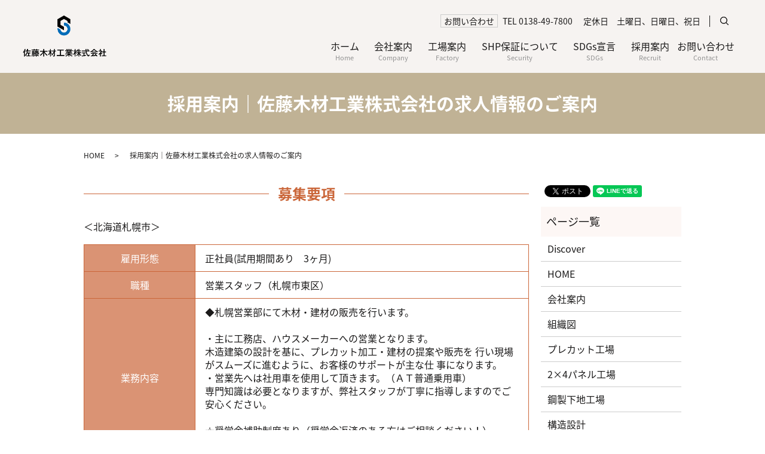

--- FILE ---
content_type: text/html; charset=UTF-8
request_url: https://www.sato-mokuzai.com/recruit
body_size: 9949
content:

<!DOCTYPE HTML>
<html lang="ja">
<head prefix="og: http://ogp.me/ns# fb: http://ogp.me/ns/fb# article: http://ogp.me/ns/article#">
  <meta charset="utf-8">
  <meta http-equiv="X-UA-Compatible" content="IE=edge,chrome=1">
  <meta name="viewport" content="width=device-width, initial-scale=1">
  <title>採用案内｜佐藤木材工業株式会社の求人情報のご案内</title>
  
		<!-- All in One SEO 4.4.4 - aioseo.com -->
		<meta name="description" content="北海道函館市にある佐藤木材工業株式会社の採用のご案内です。その他、ご不明点がございましたらお電話・お問い合わせフォームなどからお気軽にご連絡くださいませ。" />
		<meta name="robots" content="max-image-preview:large" />
		<link rel="canonical" href="https://www.sato-mokuzai.com/recruit" />
		<meta name="generator" content="All in One SEO (AIOSEO) 4.4.4" />
		<meta property="og:locale" content="ja_JP" />
		<meta property="og:site_name" content="佐藤木材工業株式会社 | 人と自然に優しい資源の活用" />
		<meta property="og:type" content="article" />
		<meta property="og:title" content="採用案内｜佐藤木材工業株式会社の求人情報のご案内" />
		<meta property="og:description" content="北海道函館市にある佐藤木材工業株式会社の採用のご案内です。その他、ご不明点がございましたらお電話・お問い合わせフォームなどからお気軽にご連絡くださいませ。" />
		<meta property="og:url" content="https://www.sato-mokuzai.com/recruit" />
		<meta property="og:image" content="https://www.sato-mokuzai.com/wp-content/uploads/logo_ogp.jpg" />
		<meta property="og:image:secure_url" content="https://www.sato-mokuzai.com/wp-content/uploads/logo_ogp.jpg" />
		<meta property="og:image:width" content="1200" />
		<meta property="og:image:height" content="630" />
		<meta property="article:published_time" content="2018-04-20T08:38:31+00:00" />
		<meta property="article:modified_time" content="2025-09-16T05:59:34+00:00" />
		<meta name="twitter:card" content="summary" />
		<meta name="twitter:title" content="採用案内｜佐藤木材工業株式会社の求人情報のご案内" />
		<meta name="twitter:description" content="北海道函館市にある佐藤木材工業株式会社の採用のご案内です。その他、ご不明点がございましたらお電話・お問い合わせフォームなどからお気軽にご連絡くださいませ。" />
		<meta name="twitter:image" content="https://www.sato-mokuzai.com/wp-content/uploads/logo_ogp.jpg" />
		<script type="application/ld+json" class="aioseo-schema">
			{"@context":"https:\/\/schema.org","@graph":[{"@type":"BreadcrumbList","@id":"https:\/\/www.sato-mokuzai.com\/recruit#breadcrumblist","itemListElement":[{"@type":"ListItem","@id":"https:\/\/www.sato-mokuzai.com\/#listItem","position":1,"item":{"@type":"WebPage","@id":"https:\/\/www.sato-mokuzai.com\/","name":"\u30db\u30fc\u30e0","description":"\u662d\u548c10\u5e74\u5275\u696d\u3057\u3001\u5317\u6d77\u9053\u51fd\u9928\u5e02\u306b\u672c\u793e\u3092\u69cb\u3048\u308b\u4f50\u85e4\u6728\u6750\u5de5\u696d\u682a\u5f0f\u4f1a\u793e\u306e\u516c\u5f0f\u30db\u30fc\u30e0\u30da\u30fc\u30b8\u3067\u3059\u3002\u5f53\u793e\u3067\u306f\u3001\u5275\u696d\u4ee5\u6765\u84c4\u7a4d\u3057\u3066\u304d\u305f\u30ce\u30a6\u30cf\u30a6\u3067\u9ad8\u54c1\u8cea\u306a\u6728\u6750\u52a0\u5de5\u3092\u884c\u3063\u3066\u53c2\u308a\u307e\u3057\u305f\u3002\u73fe\u72b6\u306b\u6e80\u8db3\u3059\u308b\u3053\u3068\u306a\u304f\u3001\u5de5\u6cd5\u306e\u6539\u826f\u3084\u3001\u65b0\u5de5\u6cd5\u306e\u958b\u767a\u306a\u3069\u3092\u91cd\u306d\u3066\u304a\u308a\u307e\u3059\u3002","url":"https:\/\/www.sato-mokuzai.com\/"},"nextItem":"https:\/\/www.sato-mokuzai.com\/recruit#listItem"},{"@type":"ListItem","@id":"https:\/\/www.sato-mokuzai.com\/recruit#listItem","position":2,"item":{"@type":"WebPage","@id":"https:\/\/www.sato-mokuzai.com\/recruit","name":"\u63a1\u7528\u6848\u5185","description":"\u5317\u6d77\u9053\u51fd\u9928\u5e02\u306b\u3042\u308b\u4f50\u85e4\u6728\u6750\u5de5\u696d\u682a\u5f0f\u4f1a\u793e\u306e\u63a1\u7528\u306e\u3054\u6848\u5185\u3067\u3059\u3002\u305d\u306e\u4ed6\u3001\u3054\u4e0d\u660e\u70b9\u304c\u3054\u3056\u3044\u307e\u3057\u305f\u3089\u304a\u96fb\u8a71\u30fb\u304a\u554f\u3044\u5408\u308f\u305b\u30d5\u30a9\u30fc\u30e0\u306a\u3069\u304b\u3089\u304a\u6c17\u8efd\u306b\u3054\u9023\u7d61\u304f\u3060\u3055\u3044\u307e\u305b\u3002","url":"https:\/\/www.sato-mokuzai.com\/recruit"},"previousItem":"https:\/\/www.sato-mokuzai.com\/#listItem"}]},{"@type":"Organization","@id":"https:\/\/www.sato-mokuzai.com\/#organization","name":"\u4f50\u85e4\u6728\u6750\u5de5\u696d\u682a\u5f0f\u4f1a\u793e","url":"https:\/\/www.sato-mokuzai.com\/"},{"@type":"WebPage","@id":"https:\/\/www.sato-mokuzai.com\/recruit#webpage","url":"https:\/\/www.sato-mokuzai.com\/recruit","name":"\u63a1\u7528\u6848\u5185\uff5c\u4f50\u85e4\u6728\u6750\u5de5\u696d\u682a\u5f0f\u4f1a\u793e\u306e\u6c42\u4eba\u60c5\u5831\u306e\u3054\u6848\u5185","description":"\u5317\u6d77\u9053\u51fd\u9928\u5e02\u306b\u3042\u308b\u4f50\u85e4\u6728\u6750\u5de5\u696d\u682a\u5f0f\u4f1a\u793e\u306e\u63a1\u7528\u306e\u3054\u6848\u5185\u3067\u3059\u3002\u305d\u306e\u4ed6\u3001\u3054\u4e0d\u660e\u70b9\u304c\u3054\u3056\u3044\u307e\u3057\u305f\u3089\u304a\u96fb\u8a71\u30fb\u304a\u554f\u3044\u5408\u308f\u305b\u30d5\u30a9\u30fc\u30e0\u306a\u3069\u304b\u3089\u304a\u6c17\u8efd\u306b\u3054\u9023\u7d61\u304f\u3060\u3055\u3044\u307e\u305b\u3002","inLanguage":"ja","isPartOf":{"@id":"https:\/\/www.sato-mokuzai.com\/#website"},"breadcrumb":{"@id":"https:\/\/www.sato-mokuzai.com\/recruit#breadcrumblist"},"datePublished":"2018-04-20T08:38:31+00:00","dateModified":"2025-09-16T05:59:34+00:00"},{"@type":"WebSite","@id":"https:\/\/www.sato-mokuzai.com\/#website","url":"https:\/\/www.sato-mokuzai.com\/","name":"\u4f50\u85e4\u6728\u6750\u5de5\u696d\u682a\u5f0f\u4f1a\u793e","description":"\u4eba\u3068\u81ea\u7136\u306b\u512a\u3057\u3044\u8cc7\u6e90\u306e\u6d3b\u7528","inLanguage":"ja","publisher":{"@id":"https:\/\/www.sato-mokuzai.com\/#organization"}}]}
		</script>
		<!-- All in One SEO -->

<link rel='dns-prefetch' href='//s.w.org' />
<link rel='stylesheet' id='biz-cal-style-css'  href='https://www.sato-mokuzai.com/wp-content/plugins/biz-calendar/biz-cal.css?ver=2.2.0' type='text/css' media='all' />
<link rel='stylesheet' id='contact-form-7-css'  href='https://www.sato-mokuzai.com/wp-content/plugins/contact-form-7/includes/css/styles.css?ver=5.0.1' type='text/css' media='all' />
<script type='text/javascript' src='https://www.sato-mokuzai.com/wp-content/themes/s-mokuzai.com/assets/js/vendor/jquery.min.js?ver=4.9.26'></script>
<script type='text/javascript'>
/* <![CDATA[ */
var bizcalOptions = {"holiday_title":"\u5b9a\u4f11\u65e5","sun":"on","sat":"on","holiday":"on","temp_holidays":"2018-04-29\r\n2018-04-30\r\n2018-05-03\r\n2018-05-04\r\n2018-05-05\r\n2018-07-16\r\n2018-08-11\r\n2018-09-17\r\n2018-09-23\r\n2018-09-24\r\n2018-10-08\r\n2018-11-03\r\n2018-11-23\r\n2018-12-23\r\n2018-12-24\r\n2018-04-14\r\n2018-04-28\r\n2018-05-12\r\n2018-05-26\r\n2018-06-09\r\n2018-06-23\r\n2018-07-14\r\n2018-07-28\r\n2018-08-11\r\n2018-08-25\r\n2018-09-08\r\n2018-09-22\r\n2018-10-13\r\n2018-10-27\r\n2018-11-10\r\n2018-11-24\r\n2018-12-08\r\n2018-12-22\r\n2019-01-01\r\n2019-01-02\r\n2019-01-03\r\n2019-01-04\r\n2019-01-05\r\n2019-01-12\r\n2019-01-14\r\n2019-01-26\r\n2019-02-09\r\n2019-02-11\r\n2019-02-23\r\n2019-03-09\r\n2019-03-21\r\n2019-03-23\r\n2018-01-01\r\n2018-01-08\r\n2018-02-11\r\n2018-02-12\r\n2018-03-21\r\n2018-04-29\r\n2018-04-30\r\n2018-05-03\r\n2018-05-04\r\n2018-05-05\r\n2018-07-16\r\n2018-08-11\r\n2018-09-17\r\n2018-09-23\r\n2018-09-24\r\n2018-10-08\r\n2018-11-03\r\n2018-11-23\r\n2018-12-23\r\n2018-12-24\r\n2019-01-01\r\n2019-01-14\r\n2019-02-11\r\n2019-03-21\r\n2019-04-29\r\n2019-04-30\r\n2019-05-01\r\n2019-05-02\r\n2019-05-03\r\n2019-05-04\r\n2019-05-05\r\n2019-05-06\r\n2019-07-15\r\n2019-08-11\r\n2019-08-12\r\n2019-09-16\r\n2019-09-23\r\n2019-10-14\r\n2019-10-22\r\n2019-11-03\r\n2019-11-04\r\n2019-11-23\r\n2020-01-01\r\n2020-01-13\r\n2020-02-11\r\n2020-02-23\r\n2020-02-24\r\n2020-03-20\r\n2020-04-29\r\n2020-05-03\r\n2020-05-04\r\n2020-05-05\r\n2020-05-06\r\n2020-07-23\r\n2020-07-24\r\n2020-08-10\r\n2020-09-21\r\n2020-09-22\r\n2020-11-03\r\n2020-11-23\r\n2019-04-06\r\n2019-04-13\r\n2019-04-20\r\n2019-04-28\r\n2019-05-06\r\n2019-05-11\r\n2019-05-18\r\n2019-06-01\r\n2019-06-08\r\n2019-06-15\r\n2019-06-22\r\n2019-07-06\r\n2019-07-13\r\n2019-07-20\r\n2019-08-03\r\n2019-08-10\r\n2019-08-13\r\n2019-08-14\r\n2019-08-15\r\n2019-08-18\r\n2019-08-24\r\n2019-09-01\r\n2019-09-07\r\n2019-09-14\r\n2019-09-21\r\n2019-10-05\r\n2019-10-12\r\n2019-10-19\r\n2019-11-02\r\n2019-11-09\r\n2019-11-16\r\n2019-12-01\r\n2019-12-07\r\n2019-12-14\r\n2019-12-21\r\n2019-12-30\r\n2019-12-31\r\n2020-01-02\r\n2020-01-03\r\n2020-01-04\r\n2020-01-05\r\n2020-01-11\r\n2020-01-18\r\n2020-02-01\r\n2020-02-08\r\n2020-02-15\r\n2020-02-22\r\n2020-02-24\r\n2020-03-01\r\n2020-03-07\r\n2020-03-14\r\n2020-03-21\r\n2020-04-04\r\n2020-04-05\r\n2020-04-11\r\n2020-04-12\r\n2020-04-18\r\n2020-04-19\r\n2020-04-26\r\n2020-04-29\r\n\r\n2020-05-02\r\n2020-05-03\r\n2020-05-04\r\n2020-05-05\r\n2020-05-06\r\n2020-05-09\r\n2020-05-10\r\n2020-05-16\r\n2020-05-17\r\n2020-05-23\r\n2020-05-24\r\n2020-05-31\r\n\r\n2020-06-06\r\n2020-06-07\r\n2020-06-13\r\n2020-06-14\r\n2020-06-20\r\n2020-06-21\r\n2020-06-28\r\n\r\n2020-07-04\r\n2020-07-05\r\n2020-07-11\r\n2020-07-12\r\n2020-07-18\r\n2020-07-19\r\n2020-07-23\r\n2020-07-24\r\n2020-07-25\r\n2020-07-26\r\n\r\n2020-08-01\r\n2020-08-02\r\n2020-08-08\r\n2020-08-09\r\n2020-08-10\r\n2020-08-13\r\n2020-08-14\r\n2020-08-15\r\n2020-08-16\r\n2020-08-22\r\n2020-08-23\r\n2020-08-30\r\n\r\n2020-09-05\r\n2020-09-06\r\n2020-09-12\r\n2020-09-13\r\n2020-09-19\r\n2020-09-20\r\n2020-09-21\r\n2020-09-22\r\n2020-09-27\r\n\r\n2020-10-03\r\n2020-10-04\r\n2020-10-10\r\n2020-10-11\r\n2020-10-17\r\n2020-10-18\r\n2020-10-24\r\n2020-10-25\r\n\r\n2020-11-01\r\n2020-11-03\r\n2020-11-07\r\n2020-11-08\r\n2020-11-14\r\n2020-11-15\r\n2020-11-21\r\n2020-11-22\r\n2020-11-23\r\n2020-11-29\r\n\r\n2020-12-05\r\n2020-12-06\r\n2020-12-12\r\n2020-12-13\r\n2020-12-19\r\n2020-12-20\r\n2020-12-27\r\n2020-12-30\r\n2020-12-31\r\n\r\n2021-01-01\r\n2021-01-02\r\n2021-01-03\r\n2021-01-04\r\n2021-01-05\r\n2021-01-06\r\n2021-01-09\r\n2021-01-10\r\n2021-01-11\r\n2021-01-16\r\n2021-01-17\r\n2021-01-23\r\n2021-01-24\r\n2021-01-31\r\n\r\n2021-02-06\r\n2021-02-07\r\n2021-02-11\r\n2021-02-13\r\n2021-02-14\r\n2021-02-20\r\n2021-02-21\r\n2021-02-23\r\n2021-02-28\r\n\r\n2021-03-06\r\n2021-03-07\r\n2021-03-13\r\n2021-03-14\r\n2021-03-20\r\n2021-03-21\r\n2021-03-28\r\n\r\n2021-04-03\r\n2021-04-10\r\n2021-04-17\r\n2021-04-29\r\n2021-05-01\r\n2021-05-03\r\n2021-05-04\r\n2021-05-05\r\n2021-05-08\r\n2021-05-15\r\n2021-05-22\r\n2021-06-05\r\n2021-06-12\r\n2021-06-19\r\n2021-07-03\r\n2021-07-10\r\n2021-07-17\r\n2021-07-22\r\n2021-07-23\r\n2021-07-24\r\n2021-08-07\r\n2021-08-09\r\n2021-08-12\r\n2021-08-13\r\n2021-08-14\r\n2021-08-21\r\n2021-09-04\r\n2021-09-11\r\n2021-09-18\r\n2021-09-20\r\n2021-09-23\r\n2021-10-02\r\n2021-10-09\r\n2021-10-16\r\n2021-10-23\r\n2021-11-03\r\n2021-11-06\r\n2021-11-13\r\n2021-11-20\r\n2021-11-23\r\n2021-12-04\r\n2021-12-11\r\n2021-12-18\r\n2021-12-30\r\n2021-12-31\r\n2022-01-01\r\n2022-01-02\r\n2022-01-03\r\n2022-01-04\r\n2022-01-05\r\n2022-01-08\r\n2022-01-10\r\n2022-01-15\r\n2022-01-22\r\n2022-02-05\r\n2022-02-11\r\n2022-02-12\r\n2022-02-19\r\n2022-02-23\r\n2022-03-05\r\n2022-03-12\r\n2022-03-19\r\n2022-03-21\r\n2022-04-02\r\n2022-04-09\r\n2022-04-16\r\n2022-04-23\r\n2022-04-29\r\n2022-05-01\r\n2022-05-03\r\n2022-05-04\r\n2022-05-05\r\n2022-05-06\r\n2022-05-07\r\n2022-05-14\r\n2022-05-21\r\n2022-06-04\r\n2022-06-11\r\n2022-06-18\r\n2022-07-02\r\n2022-07-09\r\n2022-07-16\r\n2022-07-18\r\n2022-07-23\r\n2022-08-06\r\n2022-08-11\r\n2022-08-12\r\n2022-08-13\r\n2022-08-15\r\n2022-08-20\r\n2022-09-03\r\n2022-09-10\r\n2022-09-17\r\n2022-09-19\r\n2022-09-23\r\n2022-10-01\r\n2022-10-08\r\n2022-10-10\r\n2022-10-15\r\n2022-10-22\r\n2022-11-03\r\n2022-11-05\r\n2022-11-12\r\n2022-11-19\r\n2022-11-23\r\n2022-12-03\r\n2022-12-10\r\n2022-12-17\r\n2022-12-24\r\n2022-12-30\r\n2022-12-31\r\n2023-01-01\r\n2023-01-02\r\n2023-01-03\r\n2023-01-04\r\n2023-01-05\r\n2023-01-06\r\n2023-01-07\r\n2023-01-09\r\n2023-01-14\r\n2023-01-21\r\n2023-02-04\r\n2023-02-11\r\n2023-02-18\r\n2023-02-23\r\n2023-03-04\r\n2023-03-11\r\n2023-03-18\r\n2023-03-21\r\n\r\n2023-04-01\r\n2023-04-02\r\n2023-04-08\r\n2023-04-09\r\n2023-04-15\r\n2023-04-16\r\n2023-04-22\r\n2023-04-23\r\n2023-04-29\r\n2023-04-30\r\n2023-05-03\r\n2023-05-04\r\n2023-05-05\r\n2023-05-06\r\n2023-05-07\r\n2023-05-13\r\n2023-05-14\r\n2023-05-20\r\n2023-05-21\r\n2023-05-28\r\n2023-06-03\r\n2023-06-04\r\n2023-06-10\r\n2023-06-11\r\n2023-06-17\r\n2023-06-18\r\n2023-06-25\r\n2023-07-01\r\n2023-07-02\r\n2023-07-08\r\n2023-07-09\r\n2023-07-15\r\n2023-07-16\r\n2023-07-17\r\n2023-07-22\r\n2023-07-23\r\n2023-07-30\r\n2023-08-05\r\n2023-08-06\r\n2023-08-11\r\n2023-08-12\r\n2023-08-13\r\n2023-08-14\r\n2023-08-15\r\n2023-08-19\r\n2023-08-20\r\n2023-08-27\r\n2023-09-02\r\n2023-09-03\r\n2023-09-09\r\n2023-09-10\r\n2023-09-16\r\n2023-09-17\r\n2023-09-18\r\n2023-09-23\r\n2023-09-24\r\n2023-10-01\r\n2023-10-07\r\n2023-10-08\r\n2023-10-09\r\n2023-10-14\r\n2023-10-15\r\n2023-10-21\r\n2023-10-22\r\n2023-10-29\r\n2023-11-03\r\n2023-11-04\r\n2023-11-05\r\n2023-11-11\r\n2023-11-12\r\n2023-11-18\r\n2023-11-19\r\n2023-11-23\r\n2023-11-26\r\n2023-12-02\r\n2023-12-03\r\n2023-12-09\r\n2023-12-10\r\n2023-12-16\r\n2023-12-17\r\n2023-12-23\r\n2023-12-24\r\n2023-12-30\r\n2023-12-31\r\n2024-01-01\r\n2024-01-02\r\n2024-01-03\r\n2024-01-04\r\n2024-01-05\r\n2024-01-06\r\n2024-01-07\r\n2024-01-08\r\n2024-01-13\r\n2024-01-14\r\n2024-01-20\r\n2024-01-21\r\n2024-01-28\r\n2024-02-03\r\n2024-02-04\r\n2024-02-10\r\n2024-02-11\r\n2024-02-12\r\n2024-02-17\r\n2024-02-18\r\n2024-02-23\r\n2024-02-25\r\n2024-03-02\r\n2024-03-03\r\n2024-03-09\r\n2024-03-10\r\n2024-03-16\r\n2024-03-17\r\n2024-03-20\r\n2024-03-23\r\n2024-03-24\r\n2024-03-31\r\n\r\n2024-04-06\r\n2024-04-13\r\n2024-04-20\r\n2024-04-27\r\n2024-04-29\r\n2024-05-03\r\n2024-05-04\r\n2024-05-06\r\n2024-05-11\r\n2024-05-18\r\n2024-05-25\r\n2024-06-01\r\n2024-06-08\r\n2024-06-15\r\n2024-06-22\r\n2024-06-29\r\n2024-07-06\r\n2024-07-13\r\n2024-07-15\r\n2024-07-20\r\n2024-07-27\r\n2024-08-03\r\n2024-08-10\r\n2024-08-12\r\n2024-08-13\r\n2024-08-14\r\n2024-08-15\r\n2024-08-17\r\n2024-08-24\r\n2024-08-31\r\n2024-09-01\r\n2024-09-07\r\n2024-09-14\r\n2024-09-16\r\n2024-09-21\r\n2024-09-23\r\n2024-09-28\r\n2024-10-05\r\n2024-10-12\r\n2024-10-14\r\n2024-10-19\r\n2024-10-26\r\n2024-11-02\r\n2024-11-04\r\n2024-11-09\r\n2024-11-16\r\n2024-11-23\r\n2024-11-30\r\n2024-12-01\r\n2024-12-07\r\n2024-12-14\r\n2024-12-21\r\n2024-12-28\r\n2024-12-29\r\n2024-12-30\r\n2024-12-31\r\n2025-01-01\r\n2025-01-02\r\n2025-01-03\r\n2025-01-04\r\n2025-01-06\r\n2025-01-11\r\n2025-01-13\r\n2025-01-18\r\n2025-01-25\r\n2025-02-01\r\n2025-02-08\r\n2025-02-11\r\n2025-02-15\r\n2025-02-22\r\n2025-02-24\r\n2025-03-01\r\n2025-03-08\r\n2025-03-15\r\n2025-03-20\r\n2025-03-22\r\n2025-03-29\r\n2025-04-29\r\n2025-05-05\r\n2025-05-06\r\n2025-07-21\r\n2025-08-11\r\n2025-08-13\r\n2025-08-14\r\n2025-08-15\r\n2025-09-15\r\n2025-09-23\r\n2025-10-13\r\n2025-11-03\r\n2025-11-24\r\n2025-12-30\r\n2025-12-31\r\n2026-01-01\r\n2026-01-02\r\n2026-01-05\r\n2026-01-12\r\n2026-02-11\r\n2026-02-23\r\n2026-03-20\r\n\r\n2026-04-04\r\n2026-04-05\r\n2026-04-11\r\n2026-04-12\r\n2026-04-18\r\n2026-04-19\r\n2026-04-25\r\n2026-04-26\r\n2026-04-29\r\n2026-05-02\r\n2026-05-03\r\n2026-05-04\r\n2026-05-05\r\n2026-05-06\r\n2026-05-09\r\n2026-05-10\r\n2026-05-16\r\n2026-05-17\r\n2026-05-23\r\n2026-05-24\r\n2026-05-30\r\n2026-05-31\r\n2026-06-06\r\n2026-06-07\r\n2026-06-13\r\n2026-06-14\r\n2026-06-20\r\n2026-06-21\r\n2026-06-27\r\n2026-06-28\r\n2026-07-04\r\n2026-07-05\r\n2026-07-11\r\n2026-07-12\r\n2026-07-18\r\n2026-07-19\r\n2026-07-20\r\n2026-07-25\r\n2026-07-26\r\n2026-08-01\r\n2026-08-02\r\n2026-08-08\r\n2026-08-09\r\n2026-08-11\r\n2026-08-13\r\n2026-08-14\r\n2026-08-15\r\n2026-08-16\r\n2026-08-22\r\n2026-08-23\r\n2026-08-29\r\n2026-08-30\r\n2026-09-05\r\n2026-09-06\r\n2026-09-12\r\n2026-09-13\r\n2026-09-19\r\n2026-09-20\r\n2026-09-21\r\n2026-09-22\r\n2026-09-23\r\n2026-09-26\r\n2026-09-27\r\n2026-10-03\r\n2026-10-04\r\n2026-10-10\r\n2026-10-11\r\n2026-10-12\r\n2026-10-17\r\n2026-10-18\r\n2026-10-24\r\n2026-10-25\r\n2026-10-31\r\n2026-11-01\r\n2026-11-03\r\n2026-11-07\r\n2026-11-08\r\n2026-11-14\r\n2026-11-15\r\n2026-11-21\r\n2026-11-22\r\n2026-11-23\r\n2026-11-28\r\n2026-11-29\r\n2026-12-05\r\n2026-12-06\r\n2026-12-12\r\n2026-12-13\r\n2026-12-19\r\n2026-12-20\r\n2026-12-26\r\n2026-12-27\r\n2026-12-30\r\n2026-12-31\r\n2027-01-01\r\n2027-01-02\r\n2027-01-03\r\n2027-01-04\r\n2027-01-05\r\n2027-01-09\r\n2027-01-10\r\n2027-01-11\r\n2027-01-16\r\n2027-01-17\r\n2027-01-23\r\n2027-01-24\r\n2027-01-30\r\n2027-01-31\r\n2027-02-06\r\n2027-02-07\r\n2027-02-11\r\n2027-02-13\r\n2027-02-14\r\n2027-02-20\r\n2027-02-21\r\n2027-02-23\r\n2027-02-27\r\n2027-02-28\r\n2027-03-06\r\n2027-03-07\r\n2027-03-13\r\n2027-03-14\r\n2027-03-20\r\n2027-03-21\r\n2027-03-22\r\n2027-03-27\r\n2027-03-28\r\n","temp_weekdays":"","eventday_title":"","eventday_url":"","eventdays":"","month_limit":"\u5236\u9650\u306a\u3057","nextmonthlimit":"12","prevmonthlimit":"12","plugindir":"https:\/\/www.sato-mokuzai.com\/wp-content\/plugins\/biz-calendar\/","national_holiday":""};
/* ]]> */
</script>
<script type='text/javascript' src='https://www.sato-mokuzai.com/wp-content/plugins/biz-calendar/calendar.js?ver=2.2.0'></script>
<link rel='shortlink' href='https://www.sato-mokuzai.com/?p=25' />
  <link href="https://fonts.googleapis.com/earlyaccess/notosansjapanese.css" rel="stylesheet" />
  <link href="https://www.sato-mokuzai.com/wp-content/themes/s-mokuzai.com/assets/css/main.css?1763238456" rel="stylesheet" >
  <script src="https://www.sato-mokuzai.com/wp-content/themes/s-mokuzai.com/assets/js/vendor/respond.min.js"></script>
  <script type="application/ld+json">
  {
    "@context": "http://schema.org",
    "@type": "BreadcrumbList",
    "itemListElement":
    [
      {
        "@type": "ListItem",
        "position": 1,
        "item":
        {
          "@id": "https://www.sato-mokuzai.com/",
          "name": "佐藤木材工業株式会社"
        }
      },
      {
        "@type": "ListItem",
        "position": 2,
        "item":
        {
          "@id": "https://www.sato-mokuzai.com/recruit/",
          "name": "採用案内｜佐藤木材工業株式会社の求人情報のご案内"
        }
      }
    ]
  }
  </script>


  <script type="application/ld+json">
  {
    "@context": "http://schema.org/",
    "@type": "HomeAndConstructionBusiness",
    "name": "佐藤木材工業株式会社",
    "address": "〒049-0101 北海道北斗市追分3丁目5番1号",
    "telephone": "0138-49-7800",
    "faxNumber": "0138-49-8518",
    "url": "https://www.sato-mokuzai.com",
    "email": "info@sato-mokuzai.com",
    "image": "https://www.sato-mokuzai.com/wp-content/uploads/logo_ogp.jpg",
    "logo": "https://www.sato-mokuzai.com/wp-content/uploads/logo_org.png"
  }
  </script>


</head>
<body class="scrollTop">

  <div id="fb-root"></div>
  <script>(function(d, s, id) {
    var js, fjs = d.getElementsByTagName(s)[0];
    if (d.getElementById(id)) return;
    js = d.createElement(s); js.id = id;
    js.src = 'https://connect.facebook.net/ja_JP/sdk.js#xfbml=1&version=v2.12';
    fjs.parentNode.insertBefore(js, fjs);
  }(document, 'script', 'facebook-jssdk'));</script>

  <header>
    <div class="primary_header">
      <div class="container">
	  <div class="row">
                <div class="title">
                      <a href="/home">
              <object type="image/svg+xml" data="/wp-content/uploads/logo2.svg" alt="佐藤木材工業株式会社"></object>
            </a>
                  </div>
		<div class="hdr_info">
		  <ul>
			<li class="info">
			  <span class="contact">お問い合わせ</span>
			  <span class="tel">TEL 0138-49-7800</span>
			  <span>定休日　土曜日、日曜日、祝日</span>
			</li>
			<li class="gnav_search">
			  <a href="#">search</a>
			  <div class="epress_search">
				<form method="get" action="/">
				  <input type="text" placeholder="" class="text" name="s" autocomplete="off" value="">
				  <input type="submit" value="検索" class="submit">
				</form>
			  </div>
			</li>
			<li class="googlemap">
			  <div id="google_translate_element"></div>
			  <script type="text/javascript">
			  function googleTranslateElementInit() {
				new google.translate.TranslateElement({pageLanguage: 'ja', includedLanguages: 'ar,en,es,fr,hi,ja,ko,pt,ru,zh-CN,zh-TW', layout: google.translate.TranslateElement.InlineLayout.SIMPLE, autoDisplay: false}, 'google_translate_element');
			  }
			  </script>
			  <script type="text/javascript" src="//translate.google.com/translate_a/element.js?cb=googleTranslateElementInit"></script>
			</li>
		  </ul>
		</div>

        <nav class="global_nav"><ul><li><a title="Home" href="https://www.sato-mokuzai.com/home">ホーム<span class='subtitle'>Home</span></a></li>
<li class="has_under"><a title="Company" href="/#">会社案内<span class='subtitle'>Company</span></a>
<ul class="sub-menu">
	<li><a href="/company#a01">代表挨拶<span class='subtitle'></span></a></li>
	<li><a href="/company#a02">会社沿革<span class='subtitle'></span></a></li>
	<li><a href="/company#a03">会社概要<span class='subtitle'></span></a></li>
	<li><a href="https://www.sato-mokuzai.com/organization_chart">組織図<span class='subtitle'></span></a></li>
</ul>
</li>
<li class="has_under"><a title="Factory" href="#">工場案内<span class='subtitle'>Factory</span></a>
<ul class="sub-menu">
	<li><a href="https://www.sato-mokuzai.com/factory">工場案内<span class='subtitle'></span></a></li>
	<li><a href="https://www.sato-mokuzai.com/precut">プレカット工場<span class='subtitle'></span></a></li>
	<li><a href="https://www.sato-mokuzai.com/panel">2×4パネル工場<span class='subtitle'></span></a></li>
	<li><a href="https://www.sato-mokuzai.com/steel">鋼製下地工場<span class='subtitle'></span></a></li>
</ul>
</li>
<li><a title="Security" href="https://www.sato-mokuzai.com/shp_guarantee">SHP保証について<span class='subtitle'>Security</span></a></li>
<li><a title="SDGs" href="https://www.sato-mokuzai.com/sdgs">SDGs宣言<span class='subtitle'>SDGs</span></a></li>
<li><a title="Recruit" href="https://www.sato-mokuzai.com/recruit">採用案内<span class='subtitle'>Recruit</span></a></li>
<li class="has_under"><a title="Contact" href="/#">お問い合わせ<span class='subtitle'>Contact</span></a>
<ul class="sub-menu">
	<li><a href="https://www.sato-mokuzai.com/contact2">お問い合わせフォーム<span class='subtitle'></span></a></li>
	<li><a href="https://www.sato-mokuzai.com/inquiry">各担当者連絡先<span class='subtitle'></span></a></li>
</ul>
</li>

              <li class="gnav_search">
                <a href="#">search</a>
  <div class="epress_search">
    <form method="get" action="https://www.sato-mokuzai.com/">
      <input type="text" placeholder="" class="text" name="s" autocomplete="off" value="">
      <input type="submit" value="Search" class="submit">
    </form>
  </div>
  </li>
            </ul>
            <div class="menu_icon">
              <a href="#menu"><span>メニュー開閉</span></a>
            </div></nav>      </div>
	  </div>
    </div>
  </header>

  <main>
        				  <h1 class="wow" style="">
		  採用案内｜佐藤木材工業株式会社の求人情報のご案内		  		  </h1>

				
		<div class="bread_wrap">
		  <div class="container gutters">
			<div class="row bread">
			      <ul class="col span_12">
              <li><a href="https://www.sato-mokuzai.com">HOME</a></li>
                      <li>採用案内｜佐藤木材工業株式会社の求人情報のご案内</li>
                  </ul>
  			</div>
		  </div>
		</div>
		
		<section>
      <div class="container gutters">
        <div class="row">
                    <div class="col span_9 column_main">
                  <section>
<h2>募集要項</h2>

<p>＜北海道札幌市＞</p>
<div class="row">
<div class="col span_12">
<table class="table-default">
<tbody>
<tr>
<th style="width: 25%;">雇用形態</th>
<td>正社員(試用期間あり　3ヶ月)</td>
</tr>
<tr>
<th>職種</th>
<td>営業スタッフ（札幌市東区）</td>
</tr>
<tr>
<th>業務内容</th>
<td>◆札幌営業部にて木材・建材の販売を行います。<br />
<br />
・主に工務店、ハウスメーカーへの営業となります。<br />
木造建築の設計を基に、プレカット加工・建材の提案や販売を
行い現場がスムーズに進むように、お客様のサポートが主な仕
事になります。<br />
・営業先へは社用車を使用して頂きます。（ＡＴ普通乗用車） <br />
専門知識は必要となりますが、弊社スタッフが丁寧に指導しますのでご安心ください。<br />
<br />
☆奨学金補助制度あり（奨学金返済のある方はご相談ください！）<br />
・変更の範囲：会社内でのすべての業務<br />
</td>
</tr>
<tr>
<th>学歴・必要な経験等</th>
<td>高卒以上</td>
</tr>
<tr>
<th>必要な免許・資格</th>
<td>普通自動車運転免許(AT限定可)</td>
</tr>
<tr>
<th>就業場所</th>
<td>〒007-0836　北海道札幌市東区北36条東26丁目2番32号<br />第2トレジャービル2階</td>
</tr>
<tr>
<th>勤務時間</th>
<td>08:00～17:30　※休憩　計80分<br />※1年単位変形労働制(1日の実働:8時間10分)</td>
</tr>
<tr>
<th>休日・休暇</th>
<td>年間休日126日　土・日・祝/お盆休み/年末年始 <br />年次有給休暇　3か月経過後10日付与</td>
</tr>
<tr>
<th>待遇</th>
<td>●基本給　￥210,000～(経験等は考慮します) <br />●家族手当/住宅手当/資格手当/地域特別手当/通勤手当等(該当者に支給) <br />●賞与あり　年2回 <br />●加入保険　雇用保険/労災保険/健康保険/厚生年金保険/中退共</td>
</tr>
<tr>
<th>選考方法</th>
<td>書類選考後　面接を行います。</td>
</tr>
<tr>
<th>お問合せ先</th>
<td>TEL 011-782-8811　札幌営業部　杉本</td>
</tr>
<tr>
<th>備考</th>
<td>※奨学金補助制度…毎月の返済額の80％上限￥18,000/月を補助します。 <br />※マイカー通勤可　無料駐車場あり <br />※39歳以下(キャリア形成を図る観点から、若年者を募集・採用)</td>
</tr>
</tbody>
</table>
</div>
</div>


<p>＜北海道恵庭市＞</p>

<div class="row">
<div class="col span_12">
<table class="table-default">
<tbody>
<tr>
<th style="width: 25%;">雇用形態</th>
<td>正社員(試用期間あり　3ヶ月)</td>
</tr>
<tr>
<th>職種</th>
<td>業務（構内作業）スタッフ</td>
</tr>
<tr>
<th>業務内容</th>
<td>＊フォークリフトを使用し構内にて、主に木材の荷下ろし集荷、<br />
　積込作業や、梱包作業を行っていただきます。<br />
<br />
＊将来はＣＡＤオペレーターや、設計の知識を習得し、<br />
　ステップアップを目指すことも出来ます。<br />
<br />
<br />
※パート勤務も相談に応じます！<br />
<br />
<br />
【変更の範囲：会社内でのすべての業務】<br />
</td>
</tr>
<tr>
<th>学歴・必要な経験等</th>
<td>高卒以上</td>
</tr>
<tr>
<th>必要な免許・資格</th>
<td>普通自動車運転免許(AT限定可)<br />フォークリフト運転技能者<br />車両系建設機械（整地・運搬・積込用及び掘削用）運転技能者(※あれば尚可)</td>
</tr>
<tr>
<th>就業場所</th>
<td>〒061-1405　北海道恵庭市戸磯407番地1</td>
</tr>
<tr>
<th>勤務時間</th>
<td>08:00～17:30　※休憩　計80分<br />※1年単位変形労働制(1日の実働:8時間10分)</td>
</tr>
<tr>
<th>休日・休暇</th>
<td>年間休日126日　土・日・祝/お盆休み/年末年始 <br />年次有給休暇　3か月経過後10日付与</td>
</tr>
<tr>
<th>待遇</th>
<td>●基本給　￥190,000～(経験等は考慮します) <br />●家族手当/住宅手当/資格手当/地域特別手当/通勤手当等(該当者に支給) <br />●賞与あり　年2回 <br />●加入保険　雇用保険/労災保険/健康保険/厚生年金保険/中退共</td>
</tr>
<tr>
<th>選考方法</th>
<td>書類選考後　面接を行います。</td>
</tr>
<tr>
<th>お問合せ先</th>
<td>TEL 0123-21-8600　恵庭工場　萩原</td>
</tr>
<tr>
<th>備考</th>
<td>※奨学金補助制度…毎月の返済額の80％上限￥18,000/月を補助します。 <br />※マイカー通勤可　無料駐車場あり <br />※44歳以下(省令３号のイ：キャリア形成を図る観点から、若年者を募集・採用)</td>
</tr>
</tbody>
</table>
</div>
</div>

<div class="row">
<div class="col span_12">
<table class="table-default">
<tbody>
<tr>
<th style="width: 25%;">雇用形態</th>
<td>正社員(試用期間あり　3ヶ月)</td>
</tr>
<tr>
<th>職種</th>
<td>加工大工</td>
</tr>
<tr>
<th>業務内容</th>
<td>
※プレカットの機械加工では難しい部分の加工をしていただくお仕事です。<br />
ほとんど工場内での作業になります。<br />
大工経験があり、墨付けができる方を募集しております！<br />
<br />
※ＪＷＣＡＤ経験者は給与優遇あり。<br />
<br />
<br />
★奨学金補助制度あり★<br />
（奨学金の返済のある方はご相談ください！）<br />
<br />
【変更の範囲：会社内での全ての業務】<br />
</td>
</tr>
<tr>
<th>学歴・必要な経験等</th>
<td>高卒以上<br />大工経験（年数不問）</td>
</tr>
<tr>
<th>必要な免許・資格</th>
<td>普通自動車運転免許(AT限定可)</td>
</tr>
<tr>
<th>就業場所</th>
<td>〒061-1405　北海道恵庭市戸磯407番地1</td>
</tr>
<tr>
<th>勤務時間</th>
<td>08:00～17:30　※休憩　計80分<br />※1年単位変形労働制(1日の実働:8時間10分)</td>
</tr>
<tr>
<th>休日・休暇</th>
<td>年間休日126日　土・日・祝/お盆休み/年末年始 <br />年次有給休暇　3か月経過後10日付与</td>
</tr>
<tr>
<th>待遇</th>
<td>●基本給　￥280,000～(経験等は考慮します) <br />●家族手当/住宅手当/資格手当/地域特別手当/通勤手当等(該当者に支給) <br />●賞与あり　年2回 <br />●加入保険　雇用保険/労災保険/健康保険/厚生年金保険/中退共</td>
</tr>
<tr>
<th>選考方法</th>
<td>書類選考後　面接を行います。</td>
</tr>
<tr>
<th>お問合せ先</th>
<td>TEL 0123-21-8600　恵庭工場　萩原</td>
</tr>
<tr>
<th>備考</th>
<td>※奨学金補助制度…毎月の返済額の80％上限￥18,000/月を補助します。 <br />※マイカー通勤可　無料駐車場あり <br />※59歳以下(６０歳定年制のため)</td>
</tr>
</tbody>
</table>
</div>
</div>






<p>＜秋田県秋田市＞</p>
<div class="row">
<div class="col span_12">
<table class="table-default">
<tbody>
<tr>
<th style="width: 25%;">雇用形態</th>
<td>正社員(試用期間あり　3ヶ月)</td>
</tr>
<tr>
<th>職種</th>
<td>営業スタッフ（秋田県秋田市）</td>
</tr>
<tr>
<th>業務内容</th>
<td>木材・プレカット・建材の販売を行います。<br />※主に工務店・ハウスメーカーへの営業<br />木材の設計を基にプレカット加工・建材の提案や販売を行い、現場がスムーズに進むように、お客様のサポートが主な仕事になります。<br /><br />専門知識は必要となりますが、弊社スタッフが丁寧に指導しますのでご安心ください。</td>
</tr>
<tr>
<th>学歴・必要な経験等</th>
<td>高卒以上</td>
</tr>
<tr>
<th>必要な免許・資格</th>
<td>普通自動車運転免許(AT限定可)</td>
</tr>
<tr>
<th>就業場所</th>
<td>〒010-0041　秋田県秋田市広面字宮田17-1　ABC広面ビル 1-C<br />佐藤木材工業株式会社　秋田営業部</td>
</tr>
<tr>
<th>勤務時間</th>
<td>08:00～17:30　※休憩　計80分</td>
</tr>
<tr>
<th>休日・休暇</th>
<td>年間休日126日　土・日・祝/お盆休み/年末年始 <br />年次有給休暇　3か月経過後10日付与</td>
</tr>
<tr>
<th>待遇</th>
<td>●基本給　￥200,000～(経験等は考慮します) <br />●家族手当/住宅手当/資格手当/地域特別手当/通勤手当等(該当者に支給) <br />●賞与あり　年2回 <br />●加入保険　雇用保険/労災保険/健康保険/厚生年金保険/中退共</td>
</tr>
<tr>
<th>選考方法</th>
<td>書類選考後　面接を行います。</td>
</tr>
<tr>
<th>お問合せ先</th>
<td>TEL 0197-62-5200　北上営業部　中野</td>
</tr>
<tr>
<th>備考</th>
<td>※奨学金補助制度…毎月の返済額の80％上限￥18,000/月を補助します。 <br />※マイカー通勤可　無料駐車場あり <br />※45歳以下(長期勤続によるキャリア形成を図る為)</td>
</tr>
</tbody>
</table>
</div>
</div>

</section>              </div>
          <div class="col span_3 column_sub">
            <div>
<style>
.share_button {
  letter-spacing: -.40em;
  padding-top: 30px;
  margin-bottom: 7%;
}
.share_button > * {
  letter-spacing: normal;
  vertical-align: bottom;
  margin:0 2px;
}
.column_sub .share_button {
  margin-top: 0;
  padding-top: 0;
}
</style>
  <div class="container share_button">
    <!-- Facebook -->
    <div class="fb-share-button" data-href="https://www.sato-mokuzai.com/recruit" data-layout="button" data-size="small" data-mobile-iframe="false"><a class="fb-xfbml-parse-ignore" target="_blank" href="https://www.facebook.com/sharer/sharer.php?u=http%3A%2F%2Fwww.%2F&amp;src=sdkpreparse">シェア</a></div>
    <!-- Twitter -->
    <a href="https://twitter.com/share" class="twitter-share-button" data-lang="ja">ツイート</a>
    <script>!function(d,s,id){var js,fjs=d.getElementsByTagName(s)[0],p=/^http:/.test(d.location)?'http':'https';if(!d.getElementById(id)){js=d.createElement(s);js.id=id;js.src=p+'://platform.twitter.com/widgets.js';fjs.parentNode.insertBefore(js,fjs);}}(document,'script','twitter-wjs');</script>
    <!-- LINE -->
    <div class="line-it-button" data-lang="ja" data-type="share-a" data-url="https://www.sato-mokuzai.com/recruit" style="display: none;"></div>
    <script src="https://d.line-scdn.net/r/web/social-plugin/js/thirdparty/loader.min.js" async="async" defer="defer"></script>
  </div>
</div>
<div class="sidebar">
  <div class="widget_wrap"><p class="widget_header">ページ一覧</p>		<ul>
			<li class="page_item page-item-221"><a href="https://www.sato-mokuzai.com/">Discover</a></li>
<li class="page_item page-item-9"><a href="https://www.sato-mokuzai.com/home">HOME</a></li>
<li class="page_item page-item-12"><a href="https://www.sato-mokuzai.com/company">会社案内</a></li>
<li class="page_item page-item-19"><a href="https://www.sato-mokuzai.com/organization_chart">組織図</a></li>
<li class="page_item page-item-23"><a href="https://www.sato-mokuzai.com/precut">プレカット工場</a></li>
<li class="page_item page-item-21"><a href="https://www.sato-mokuzai.com/panel">2×4パネル工場</a></li>
<li class="page_item page-item-552"><a href="https://www.sato-mokuzai.com/steel">鋼製下地工場</a></li>
<li class="page_item page-item-29"><a href="https://www.sato-mokuzai.com/structure">構造設計</a></li>
<li class="page_item page-item-27"><a href="https://www.sato-mokuzai.com/shp_guarantee">SHP保証について</a></li>
<li class="page_item page-item-731"><a href="https://www.sato-mokuzai.com/sdgs">SDGs宣言</a></li>
<li class="page_item page-item-14"><a href="https://www.sato-mokuzai.com/factory">工場案内</a></li>
<li class="page_item page-item-17"><a href="https://www.sato-mokuzai.com/inquiry">社員へのお問い合わせ</a></li>
<li class="page_item page-item-25 current_page_item"><a href="https://www.sato-mokuzai.com/recruit">採用案内</a></li>
<li class="page_item page-item-7"><a href="https://www.sato-mokuzai.com/contact2">お問い合わせ</a></li>
<li class="page_item page-item-10"><a href="https://www.sato-mokuzai.com/policy">プライバシーポリシー</a></li>
		</ul>
		</div><div class="widget_wrap"><p class="widget_header">カテゴリー</p>		<ul>
	<li class="cat-item cat-item-2"><a href="https://www.sato-mokuzai.com/category/news" >お知らせ</a>
</li>
		</ul>
</div>		<div class="widget_wrap">		<p class="widget_header">最近の投稿</p>		<ul>
											<li>
					<a href="https://www.sato-mokuzai.com/news/997">夏季休業のお知らせ</a>
									</li>
											<li>
					<a href="https://www.sato-mokuzai.com/news/965">「お別れの会」のご案内</a>
									</li>
											<li>
					<a href="https://www.sato-mokuzai.com/news/954">本店移転登記のお知らせ</a>
									</li>
											<li>
					<a href="https://www.sato-mokuzai.com/news/945">臨時休業のお知らせ</a>
									</li>
											<li>
					<a href="https://www.sato-mokuzai.com/news/827">八戸営業部開設のご案内</a>
									</li>
					</ul>
		</div><div class="widget_text widget_wrap"><div class="textwidget custom-html-widget"><p class="text-center">
	<a href="/wp-content/uploads/SDGs宣言書.pdf" target="_blank"><img src="/wp-content/uploads/SDGs_logo01.png" alt="SDGs宣言書"></a>
</p>
<p class="text-center">
	<a href="https://team-pc2t.com/" target="_blank"><img src="/wp-content/uploads/sidebar_img001.jpg" alt="佐藤木材工業株式会社"></a>
</p>
<p class="text-center" style="margin-bottom:.5em">
	<a href="https://www.moku-arc.com/" target="_blank"><img src="/wp-content/uploads/sidebar_img003a.jpg" alt="佐藤木材工業株式会社"></a>
</p></div></div><div class="widget_wrap"><div id='biz_calendar'></div></div>1</div>
          </div>
                  </div>
      </div>
    </section>
	
  </main>
<footer>    <div class="footer_nav_wrap">
      <div class="container">
        <div class="row">
        <nav class="col span_12 pc-only"><ul><li><a href="https://www.sato-mokuzai.com/home">HOME</a></li>
<li><a href="https://www.sato-mokuzai.com/company">会社案内</a></li>
<li><a href="https://www.sato-mokuzai.com/organization_chart">組織図</a></li>
<li><a href="https://www.sato-mokuzai.com/structure">構造設計</a></li>
<li><a href="https://www.sato-mokuzai.com/factory">工場案内</a></li>
<li><a href="https://www.sato-mokuzai.com/precut">プレカット工場</a></li>
<li><a href="https://www.sato-mokuzai.com/panel">2×4パネル工場</a></li>
<li><a href="https://www.sato-mokuzai.com/steel">鋼製下地工場</a></li>
<li class="tablet-break"><a href="https://www.sato-mokuzai.com/shp_guarantee">SHP保証について</a></li>
<li><a href="https://www.sato-mokuzai.com/sdgs">SDGs宣言</a></li>
<li><a href="https://www.sato-mokuzai.com/recruit">採用案内</a></li>
<li><a href="https://www.sato-mokuzai.com/contact2">お問い合わせフォーム</a></li>
<li><a href="https://www.sato-mokuzai.com/inquiry">各担当者連絡先</a></li>
<li><a href="https://www.sato-mokuzai.com/policy">プライバシーポリシー</a></li>
</ul></nav>        </div>
      </div>
    </div>
    <div class="footer_copyright_wrap">
      <div class="container">
        <div class="row">
          <div class="col span_12">
            <p>Copyright &copy; 佐藤木材工業株式会社 All Rights Reserved.<br>
              【掲載の記事・写真・イラストなどの無断複写・転載を禁じます】</p>
          </div>
        </div>
      </div>
    </div>
    <p class="pagetop"><a href="#top"></a></p>
  </footer>

  <script src="https://www.sato-mokuzai.com/wp-content/themes/s-mokuzai.com/assets/js/vendor/bundle.js"></script>
  <script src="https://www.sato-mokuzai.com/wp-content/themes/s-mokuzai.com/assets/js/main.js?"></script>

  <script type='text/javascript'>
/* <![CDATA[ */
var wpcf7 = {"apiSettings":{"root":"https:\/\/www.sato-mokuzai.com\/wp-json\/contact-form-7\/v1","namespace":"contact-form-7\/v1"},"recaptcha":{"messages":{"empty":"\u3042\u306a\u305f\u304c\u30ed\u30dc\u30c3\u30c8\u3067\u306f\u306a\u3044\u3053\u3068\u3092\u8a3c\u660e\u3057\u3066\u304f\u3060\u3055\u3044\u3002"}}};
/* ]]> */
</script>
<script type='text/javascript' src='https://www.sato-mokuzai.com/wp-content/plugins/contact-form-7/includes/js/scripts.js?ver=5.0.1'></script>
</body>
</html>


--- FILE ---
content_type: image/svg+xml
request_url: https://www.sato-mokuzai.com/wp-content/uploads/logo2.svg
body_size: 32948
content:
<?xml version="1.0" encoding="UTF-8" standalone="no"?>
<svg
   xmlns:dc="http://purl.org/dc/elements/1.1/"
   xmlns:cc="http://creativecommons.org/ns#"
   xmlns:rdf="http://www.w3.org/1999/02/22-rdf-syntax-ns#"
   xmlns:svg="http://www.w3.org/2000/svg"
   xmlns="http://www.w3.org/2000/svg"
   xmlns:xlink="http://www.w3.org/1999/xlink"
   xmlns:sodipodi="http://sodipodi.sourceforge.net/DTD/sodipodi-0.dtd"
   xmlns:inkscape="http://www.inkscape.org/namespaces/inkscape"
   inkscape:version="1.0 (4035a4fb49, 2020-05-01)"
   height="95.5"
   width="192"
   sodipodi:docname="logo2.svg"
   xml:space="preserve"
   enable-background="new 0 0 172 95.5"
   viewBox="0 0 192 95.5"
   y="0px"
   x="0px"
   id="レイヤー_1"
   version="1.1"><metadata
   id="metadata9"><rdf:RDF><cc:Work
       rdf:about=""><dc:format>image/svg+xml</dc:format><dc:type
         rdf:resource="http://purl.org/dc/dcmitype/StillImage" /><dc:title></dc:title></cc:Work></rdf:RDF></metadata><defs
   id="defs7" /><sodipodi:namedview
   inkscape:current-layer="レイヤー_1"
   inkscape:window-maximized="0"
   inkscape:window-y="0"
   inkscape:window-x="0"
   inkscape:cy="56.074176"
   inkscape:cx="4.6915292"
   inkscape:zoom="1.9240838"
   showgrid="false"
   id="namedview5"
   inkscape:window-height="967"
   inkscape:window-width="1904"
   inkscape:pageshadow="2"
   inkscape:pageopacity="0"
   guidetolerance="10"
   gridtolerance="10"
   objecttolerance="10"
   borderopacity="1"
   bordercolor="#666666"
   pagecolor="#ffffff" />

<image
   y="0.30136898"
   x="0.57963312"
   width="191.14014"
   height="94.498245"
   preserveAspectRatio="none"
   xlink:href="[data-uri] eJzs3c1xG8f2N+DTt+6eeiMQbwTijUDwSkvTEQgOgGU6AkERmC4GYCiCSy25MhiBqQgMRvAXI+h3 MU2ZpvkxAwwwPcDzVLFsy0PMEYmP6d90n0455wAAeElK6VVEnEbEPOe8HLgcAGBP/GvoAgCA+qWU ZhGxjIgPEXGdUpqVIAMAYKOSGRcAwFNSSscRcRYRrx/53zcRMcs5z7daFACwVwQXAMA/pJSOogks 3rY4/CoiTnPO15utCgDYR5aKAADfpJRepZTOIuKPaBdaRDnuj5TS3PIRAKBvggsAICIiUkqn0fSx +GnFh3gfEcvSDwMAoBeWigDAnkspTSJiHo/3sVjVTURMc86LHh8TANhDZlwAwJ5KKR2mlC4i4vfo N7SI8ni/p5QWKaXDnh8bANgjggsA2DOlj8UsIv6MiO83fLq3EfFnSulM/wsAYBWWigDAHkkpTaPZ LeRggNPfRrN96tkA5wYARkpwAQB7oPSxOIuINwOXEhHxJZrtUxdDFwIA1M9SEQDYYaWPxTyaPhY1 hBYRTR2/p5Qu9L8AAF5ixgUA7KDST+K0fA2xLKSLjxFxlnP+OnQhAEB9BBcAsGNKH4tZ9L9TyCbd RrN8ZD50IQBAXQQXALAjUkpH0fSxeDt0LWu4iqaB52LoQgCAOgguAGDkyrKQs4h4P3QtPfoUTYCx HLoQAGBYggsAGLGU0izG0cdiFbfR9L6YDV0IADAcwQUAjFBK6TiaWRZj6mOxqpto+l9cDF0IALB9 ggsAGJGyfeg8xt3HYlVX0QQY10MXAgBsz7+GLgAAeFlK6VVK6Swi/oz9DC0imr/3HymleenrAQDs AcEFAFQupXQaEcuI+GngUmrxPiKW5ecCAOw4S0UAoFIppUk0fSzeDFxKzW4iYmr7VADYXYILAKhM 6WNxFhHfD1vJqFxFE2Ashy4EAOiXpSIAUInSx2IWTR8LoUU3byPiz5TSmf4XALBbzLgAgAqklKbR zLI4GLiUXXAbze4j86ELAQDWZ8YFAAwopTRJKS0i4rcQWvTlICJ+Syldlz4hAMCImXEBAAMofSxm 0eyQwWZ9jmYGxnLoQgCA7gQXALBFpf/Cafkyw2K7PkbEWc7569CFAADtCS4AYEtSSsfR9LF4PXQt e+wmImb6XwDAeAguAGDDUkpH0QQWb4euhW+uogkwFkMXAgA8T3ABABtSloWchT4WNfsUTf8Ly0cA oFJ2FQGADUgpzSJiGUKL2r2PiGX5fQEAFTLjAgB6VLbfnIc+FmN0E83si4uhCwEA/iK4AIAelO1N 56GPxS64iibAuB66EADAUhEAWEtK6VVK6Swi/gyhxa54GxF/pJTOSp8SAGBAZlwAwIpSStNomm8e DFwKm3Mbze4jZ0MXAgD7SnABAB2VPhZnEfFm4FLYnpuImNo+FQC2T3ABAC2VPhZnEfH9sJUwoKto Aozl0IUAwL7Q4wIAXlD6WMyi6WMhtNhvbyPiz5TSTP8LANgOMy4A4Bmlj8UsbG/KP91Gs/vIfOhC AGCXCS4A4BGlj8Us7BTCy75EE2Ashi4EAHaR4AIA7il9LGYR8X7QQhijz9EEGMuhCwGAXSK4AICi 9LE4DdubsrrbaBq4nuWcvw5dDADsAsEFAHsvpXQczWBTHwv6chMRM/0vAGB9ggsA9lZK6SiawEIf CzblKprlI9dDFwIAY2U7VAD2Ttne9Cwi/gihRRefI+K7iPg0dCEj8jYi/kgpzW2fCgCrMeMCgL2S UjqNpvmmPhbt/WPXjLLryllEvBmopjG6jab3xWzoQgBgTAQXAOyFMtCehz4WXdxG06fh7KkDUkrT aAIMQVB7N9EEQRdDFwIAYyC4AGAvpJQWYVlIF79GE1q8uDNGWQJxGhEfNl7V7rjKOU+GLgIAxkCP CwDgvquI+E/O+bTtdp45569l+cN/yvcDAPRGcAEARDTLF37IOU9yzstVHiDnvCyzCL4rjwcAsDbB BQDst9uI+JhzPuyr50LOeZFzPoyIn8vjAwCsTHABAPvrU0QcbmqXi9LU8zCafhkAACsRXADA/rmK iP/mnKdt+1isqvS/OI2I/4b+FwDACgQXALA/biLix9LH4nqbJ845X5f+Fz+E/hcAQAeCCwDYfbcR 8TEijnLO8yELyTlflP4XH0P/CwCgBcEFAOy2T9EEFrNNLwvpovTVOIymPgCAJwkuAGA3fYmI70of i+XQxTym9L+YRrN9qv4XAMCjBBcAsFtuo+ljcZRzXgxdTBtl+9RJRPwY+l8AAA8ILgBgd3yMZnvT +dCFrKLUfRTN3wMAICIEFwCwCz5HxH9q62OxirJ8ZBYR/4nm7wUA7DnBBQCM1000fSyOa+1jsaqc 8zLnfBxN/4svQ9cDAAxHcAEA43MbET/nnA/H0sdiVaX/xVE0/S9snwoAe0hwAQDj8ms0fSzOhi5k m0r/i8No/v4AwB4RXADAOFxFxH9zzqdj72OxqtL/4jSa/he2TwWAPSG4AIC63UTEDznnSc75euhi alD6X0yi6X9h+1QA2HGCCwCo021EfCx9LC6GLqZGpf/FYUT8HPpfAMDOElwAQH0+RdPHYjZ0IWNQ +n0cRvNzAwB2jOACAOpxFc32ptN97WOxqtL/YhoR/w39LwBgpwguAGB4NxHxY+ljsRi6mDHLOV+X /hc/hP4XALATBBcAMKwvEXFUtvukJznni9L/4svQtQAA6xFcAMCwvloWslF+tgAwcoILAAAAoFqC CwAAAKBaggsAAACgWoILAAAAoFqCCwAAAKBaggsAAACgWoILAAAAoFqCCwAAAKBaggsAAACgWoIL AAAAoFqCCwAAAKBaggsAAACgWoILAAAAoFqCCwAAAKBaggsAAACgWoILAGCXTSPi89BFAACrE1wA ADsr57zMOR9HxHcRcTN0PQBAd4ILAGDn5ZwXOefDiPg5Im4HLgcA6EBwAQDsjZzzWUQcRsSngUsB AFoSXAAAeyXn/DXnPI2I/0bE1cDlAAAv+PfQBQAA45FOLqfRNLy87zoivpZ/X5avyOfvFtupajU5 5+uImKSUphExi4jXgxYEADxKcAEAdHEYEW8f/NnD/46IiHRyGdH0k7guX8uIuK4t0Mg5z1NKFxFx GhEfhq4HAPg7wQUAsEkH0QQb38KNEmh8iYjF3Vc+f/f1ke/dmpzz14iYpZTmEXEWEd8PWQ8A8BfB BQAwhDfl66eIiHRyeRdkXAw5IyPnvIyI45TSJJoA481QtQAADcEFAFCDb0FGOrm8jYiLaEKMiyGK yTkvIuIopXQaTf+LgyHqAADsKgIA1OcgIt5HxP/SyeUynVyepZPLwyEKubd96q9DnB8AEFwAAHV7 Hc1ykj/TyeWi7GqyVWX71NOwfSoADEJwAQCMxduI+K3Mwpilk8tX2zx5zvk65zyJiB8i4mab5waA fSa4AADG5nU025YOFWBcRMRRRHyMZrtXAGCDBBcAwFgdxEABRlk+MosmwPi8rfMCwD4SXAAAY/e3 AGObJ845L3POxxHxXUR82ea5AWBfCC4AgF1xEBEfSg+M422eOOe8yDkfRcTPYfkIAPRKcAEA7JrX 0WylerHtbVRtnwoA/RNcAAC76vuIuE4nl6fbPKntUwGgX4ILAGCXHUTEL+nkcjHA7AvbpwJADwQX AMA+eBvN7Ivptk9s+1QAWI/gAgDYFwcR8Vs6uZxvc+vUiH9sn/ppm+cGgLETXAAA++Z9RCzSyeXR tk9ctk+dRsR02+cGgLESXAAA++hNNOHFVrdNvZNzXg5xXgAYI8EFALCvDqLZNnU2dCEAwNMEFwDA vvuQTi7nQxcBADxOcAEAEPG+bJm61aadAMDLBBcAAI230fS9EF4AQEUEFwAAf7lr2im8AIBKCC4A AP5OeAEAFRFcAAD8k/ACACohuAAAeJzwAgAqILgAAHjam4i4GLoIANhnggsAGNZhSskd/bq9TSeX 86GLAIB9JbgAgGG9johlSmk2dCE86306uZwNXQQA7CPBBQAM7yAiPqSUlimlydDF8KQP6eTyeOgi AGDfCC4AoB6vI+L3lNIipXQ4cC08bp5OLo+GLgIA9ongAgDq8zYi/kwpzfS/qM5BNOGF3wsAbIng AgDq9SGa/hfToQvhb95ExNnQRQDAvhBcAEDdDiLit7J8ZDJ0MXzzPp1cTocuAgD2geACAMbhbTT9 L+aWj1TjLJ1cHg5dBADsOsEFAIzL+7B9ai0OImI+dBEAsOtSznnoGgBg41JKi2hmLeySm4iY5pwX 2zphOrmcRMTk3h8dRcSriDiMZleUffRzPn+n5wUAbIjgAoC9sKPBxZ2raAKM5dCFlK1C774m0TSy 3HW3EXGUz98tB64DAHaS4AKAvbDjwcWdjxFxlnP+OnQhd0oPiElEHEfE94MWs1mf8/m746GLAIBd JLgAYC/sSXAR0dz9P805z4cu5KF0cvkqmgDjNHZzJsZ3+fzdYugiAGDXCC4A2At7FFzcuYqI2Tb7 X3RRemWcxm7NwrjJ5+8Ohy4CAHaN4AKAvbCHwcWdT9HMwKhm+ch9ZSnJWexOgKFRJwD0THABwF7Y 4+Aiolk+cpZzng1dyFPKDIyzGP8SktuIOMzn76oMigBgjP41dAEAwMYdRMSHlNIypTQZupjH5PN3 i3z+7igifo5m8D9WB9EsgQEAeiK4AID98Toifk8pLVJKhwPX8qiyzOIomh4dY3VaGpECAD0QXADA /nkbEX+mlGYppeoG2Pn83TKfv5tEs73rGJl1AQA90uMCgL2w5z0unlPt9qkR33pfXEQTBoyJXhcA 0BMzLgBgvx1ExG9l+chk6GIeyufvFhExiYibYSvpzKwLAOiJ4AIAiGhmo/yeUprXtnwkn7+7jqbv xZeha+loOnQBALALBBcAwH3vI2KZUpoNXch9ZcnFJMYVXrxOJ5fToYsAgLETXACwL05j3DtVbFOV 26eONLyYDl0AAIyd5pwA7JWU0jQiZtFsDUo7VxExzTkvhy4kIqJsNXod4/kd/iefv1sOXQQAjJUZ FwDslbJ7xlGMd6vNIVS1fWqZeXEczc4dY6BJJwCsQXABwN7JOX/NOc8i4j8R8XngcsbkQ0TMhy4i 4lvDzunQdbR0PHQBADBmggsA9lbOeZlzPo6I72JcfROGNPiMizv5/N1FjGPmzOt0cjkZuggAGCvB BQB7L+e8yDkfRcTPMZ7lB0REPn83i3E0XZ0OXQAAjJXgAgCKnPNZRBxGxK8Dl0I306g/cJoMXQAA jJXgAgDuKf0vTqPpfzGGO/l7r+zYMRu2ihe9TieXR0MXAQBjJLgAgEeU/heTiPghIm4GLocX5PN3 Z1F/n5Lp0AUAwBgJLgDgGTnni5zzYTRNIGtfjrDvat92dDJ0AQAwRoILAGihbJ96FBGfBi6FJ+Tz d4uoe3nPm3RyWc2uLAAwFoILAGipLB+ZRrN9as0D5H02HbqAF0yGLgAAxkZwAQAdle1TJxHxY1g+ UpXSqLPmUGkydAEAMDaCCwBYUc55Hs32qR+HrYQHZkMX8Aw7iwBAR4ILAFhD2T51FrZPrUbpdVHr TjBvhy4AAMZGcAEAPbi3fep3Ue+geZ+cDV3AU9LJ5WToGgBgTAQXANCj0v/iMCJ+Dv0vhjQfuoBn HA5dAACMieACgL2RTi5n6eTybBtbUuacz6IZoNo+dQD5/N3XiPg8dB1P0OcCADoQXACwTw4j4qeI WKaTy9NNn6z0v5hGxH9D/4shXAxdwBMEFwDQgeACgH1yWP55EBG/pJPL6230G8g5X9/bPlX/i+1Z DF3AEw6HLgAAxkRwAcA+eXin+01E/J5OLi/SyeXhpk9etk89imb7VP0vNiyfv1tGnUHR66ELAIAx EVwAsE8Onvjz7yPiz9IDY6P9L+5tn3oU9fZg2CWLoQt4TDq5tFwEAFoSXACwF1oOFD9ExHU6uZxu uJy77VOPo9k+9cumz7fHFkMX8ISNN4gFgF0huABgX7QdKL6OiN/SyeViG3fFy/apR9H0v7B8pH/L oQt4wuHQBQDAWAguANgXXe9wv42IP9LJ5XxL26fOoxnM/rrpc+2TfP5uMXQNTzgcugAAGAvBBQD7 YtXZE++j2T511mMtjyr9L04j4j9h+9Q+1digEwBoSXABAC87iIgP6eRyuaXtU5dl+9QfwqC7D8uh CwAAVie4AID2XkezfepiS9unXuScD8P2qbtoMnQBADAWggsA6O5tbGn71IiIsn3qYUR82vS5dtRi 6AIAgNUJLgDYF5MNPOaHaPpfTDfw2H9T+l9Mo9k+Vf8LAGBvCC4AYD0H0Wyfer2l/heL0v/C9qkA wF4QXABAP95E0/9ivqX+F/Nolo983PS5AACGJLgAgH69j4jrLW6fOotm+9TPmz4fAMAQBBcA0L/7 26ceb/pkZfvU42j6X9g+FQDYKYILAPbFYoBzvo6I/5XtU482fbLS/+IwIn4O/S/u2/jOLwDA5ggu AGDz3kbEH+nk8mxL26eehe1T79t4aLSCr0MXAABjIbgAgO35KZrtU083faJ726f+N2yfWqProQsA gLEQXADAdh1ExC+l/8Vk0yfLOV+X7VN/iP3tf1HjjAsAoCXBBQD7Yjl0AQ+8jmb71K0MqnPOF9EM 4D/G/vW/OBi6AABgdYILAPbFcugCnnC4rRPd2z71KPak/8U2ZrWsyFIRAGhJcAEAw9r6Moayfeo0 mu1Tv2z7/FtW6zIRzTkBoCXBBQB7IZ+/WwxdwxMmQ524bJ96FBE/xu4uH6k1uFgOXQAAjIXgAgCG 9XboAnLO82iWrPw6bCUbMRm6gMfk83fLoWsAgLEQXACwT6rcFjSdXB4PXUPpf3EaEf+JSn9OXaWT y8NomqDWZl93dwGAlQguANgntfYVmAxdwJ3S/2ISTf+LsQ+wBw+EnrAcugAAGBPBBQD7pNadHKob YJf+F4cx7u1Tp0MX8ITF0AUAwJgILgDYJ4uhC3jC63RyWWUTybJ96mGMbPvUskzkzdB1PGE5dAEA MCaCCwD2yXLoAp5xOnQBTyn9L6bRLB9ZDFtNa9OhC3hGrTN/AKBKKec8dA0AsDXp5PJrRBwMXccj biPiMJ+/q7UPx6ikk8tl1NmYM/L5uzR0DQAwJmZcALBvFkMX8ISDqLDXxRiVXVqqDC1iR3ZsAYBt ElwAsG9qnqY/G7qAHVHtspuoNzgDgGoJLgDYN4uhC3jG63RyOR26iDFLJ5eTiHg7dB3PqDk4A4Aq CS4A2Cv5/N0i6t7eczZ0ASM3G7qAFyyGLgAAxkZwAcA+WgxdwDNep5PLmpc6VKv0tqh5tsWV5qsA 0J3gAoB9tBi6gBfM0snlq6GLGJPy8zobuo4XXAxdAACMkeACgH1U+wDyIOofhNfmNOrdSeTOYugC AGCMUs556BoAYOvSyeV1RLwZuo4XfFd6cvCMdHJ5FBF/DF3HC27y+bvDoYsAgDEy4wKAfTUfuoAW LiwZeV75+cyHrqOF2mf5AEC1BBcA7KsxDCQPYhyD8iGdRf0zZyL8HgFgZYILAPZSPn+3jIgvA5fR xvfp5HI2dBE1SieX04h4P3QdLdzk83fXQxcBAGMluABgn42lAeaHMkinKH0tfhu6jpbmQxcAAGMm uABgn41hucidszJY33vl57AYuo4O5kMXAABjJrgAYG/l83dfI+LT0HW0dBARi30PL+6FFgcDl9LW 57IsCQBYkeACgH03H7qADvY6vBhhaBExrucXAFQp5ZyHrgEABpVOLhcR8XboOjq4jYjJPjV8HGlo cZPP3x0OXQQAjJ0ZFwAwvrvidzMvpkMXsg3p5HIS4wstIiJmQxcAALvAjAsAiIh0crmMiNdD17GC j/n83WzoIjYlnVyeRsQvQ9exgtt8/u7V0EUAwC7499AFAEAlZjGe7TXv+1CWUUxLs9GdkE4uX0Wz Xe37oWtZ0Vi22gWA6lkqAgARkc/fzSPiZug6VvR9RCzLkorRK3+P6xhvaHEbggsA6I3gAgD+Mhu6 gDUcRMTv6eRyXmYrjE46uXyVTi7PIuL3GOeynTtnuzT7BQCGJrgAgGLksy7uvI9m9sXp0IV0URqN LiPip2ErWdtNmG0BAL3SnBMA7kknl8cR8b+h6+jJTUTMSiBTpRJYzGLcMyzu+7HmnzcAjJHgAgAe SCeXi4h4O3QdPbqJJhy4qGUJww4GFhERX/L5u6OhiwCAXSO4AIAHyi4dfwxdxwbcRsRFND0Yrrd9 8rvdT8rXwbbPvwXf5fN3i6GLAIBdI7gAgEeUJpFj77fwnJtoQoyLTQ62yw4hx+Vrl2ZXPPQpn7+b Dl0EAOwiwQUAPKLszHEduz3Yvu8qIhbR/J2Xq8zIKDMqDiPiKCImsVvLbZ5zGxGHtSzDAYBdI7gA gCeU2QK/D13HgG6jCTLuXEfE14h4FU04cecw9ifgecwP+fzdxdBFAMCuElwAwDP2YMkI6/mcz98d D10EAOyyfw1dAABUbhZNPwh46DaaRqMAwAYJLgDgGaVvwXToOqjSVF8LANg8wQUAvKDsuvFx6Dqo yq/6WgDAduhxAQAtpZPLRezPThk87Us+f3f08mEAQB/MuACA9o5Dv4t9dxvNVq8AwJYILgCgpdLP 4DiawSv7aaKvBQBsl+ACADrI5++uI+J06DoYxI/l9w8AbJHgAgA6yufv5hHx49B1sFW/lt87ALBl mnMCwIrSyeU8It4PXQcb9ymfv5sOXQQA7CszLgBgRWUw+2noOtgooQUADExwAQBrEF7stC+hnwkA DE5wAQBrEl7spC9hBxEAqILgAgB6ILzYKUILAKiI4AIAeiK82AmfQmgBAFWxqwgA9MxuI6OlEScA VMiMCwDoWRn8/jh0HXTyUWgBAHUy4wIANiSdXB5HxDwiDgYuhef9mM/fzYcuAgB4nOACADYonVwe RcRFRLweuhb+4TaafhbXQxcCADzNUhEA2KAyKD6KiKuha+FvriLiUGgBAPUz4wIAtiSdXM4i4sPQ dRAf8/m72dBFAADtCC4AYIssHRnUbUQc5/N3i6ELAQDas1QEALbo3tKRX4euZc98jmZpyGLoQgCA bsy4AICBpJPLSTS7jph9sTm3ETHN5+8uhi4EAFiNGRcAMJBy9/8oIj4OXMqu+jWaWRZCCwAYMTMu AKAC6eTyMJrZF2+HrWQnXEXEqR1DAGA3CC4AoCKWj6zlJiJm+fzdfOhCAID+CC4AoELp5HIaEbMQ YLQhsACAHSa4AICKCTCeJbAAgD0guACAESgBxjT0wIiI+BIRZwILANgPggsAGJF0cnkUEacRcRwR BwOXs22fImJedmMBAPaE4AIARiidXL6KJrw4jYg3A5ezSV+iaVY6z+fvvg5cCwAwAMEFAIxc2Ur1 OJqlJLsQYtyFFRf5/N1y0EoAgMEJLgBgh5QQYxJNkDGJcSwnuY2IRfkSVgAAfyO4AIAdVnpiTMrX UdSxO8ldUHEdEQs9KwCA5wguAGCPlN4Yd2HGYfk6is3NzLiKiGX5WkTE0owKAKALwQUAEBHfZme8 Kl9Hjxwyuffv1xHxsFnmtz8ziwIA6IvgAgAAAKjWv4YuAAAAAOApggsAAACgWoILAAAAoFqCCwAA AKBaggsAAACgWoILAAAAoFqCCwAAAKBaggsAAACgWoILAAAAoFqCCwAAAKBaggsAAACgWoILAAAA oFqCCwAAAKBaggsAAACgWoILAAAAoFqCCwAAAKBaggsAAACgWoILAAAAoFqCCwAAAKBaggsAAACg WoILAAAAoFqCCwAAAKBaggsAAACgWoILAAAAoFqCCwAAAKBaggsAAACgWoILAAAAoFqCCwAAAKBa ggsAAACgWoILAAAAoFqCCwAAAKBaggsAAACgWoILAAAAoFqCCwAAAKBaggsAAACgWoILAAAAoFqC CwAAAKBaggsAAACgWoILAAAAoFqCCwAAAKBaggsAAACgWoILAAAAoFqCCwAAAKBaggsAAACgWoIL AAAAoFqCCwAAAKBaggsAAACgWoILAAAAoFqCCwAAAKBaggsAAACgWoILAAAAoFqCCwAAAKBaggsA AACgWoILAAAAoFqCCwAAAKBaggsAAACgWoILAAAAoFqCCwAAAKBaggsAAACgWoILAAAAoFqCCwAA AKBaggsAAACgWoILAAAAoFqCCwAAAKBaggsAAACgWoILAAAAoFqCCwAAAKBaggsAAACgWoILAAAA oFqCCwAAAKBaggsAAACgWoILAAAAoFqCCwAAAKBaggsAAACgWoILAAAAoFqCCwAAAKBaggsAAACg WoILAAAAoFqCCwAAAKBaggsAAACgWoILAAAAoFqCCwAAAKBaggsAAACgWoILAAAAoFqCCwAAAKBa ggsAAACgWoILAAAAoFqCCwAAAKBaggsAAACgWoILAAAAoFqCCwAAAKBaggsAAACgWoILAAAAoFqC CwAAAKBaggsAAACgWoILAAAAoFqCCwAAAKBaggsAAACgWoILAAAAoFqCCwAAAKBaggsAAACgWoIL AAAAoFqCCwAAAKBaggsAAACgWoILAAAAoFqCCwAAAKBaggsAAACgWoILAAAAoFqCCwAAAKBaggsA AACgWoILAAAAoFqCCwAAAKBaggsAAACgWoILAAAAoFqCCwAAAKBaggsAAACgWoILAAAAoFqCCwAA AKBaggsAAACgWoILAAAAoFqCCwAAAKBaggsAAACgWoILAAAAoFqCCwAAAKBaggsAAACgWoILAAAA oFqCCwAAAKBaggsAAACgWoILAAAAoFqCCwAAAKBaggsAAACgWoILAAAAoFqCCwAAAKBaggsAAACg WoILAAAAoFqCCwAAAKBaggsAAACgWoILAAAAoFqCCwAAAKBaggsAAACgWoILAAAAoFqCCwAAAKBa ggsAAACgWoILAAAAoFqCCwAAAKBaggsAAACgWoILAAAAoFqCCwAAAKABA3QuAAAgAElEQVRaggsA AACgWoILAAAAoFqCCwAAAKBaggsAAACgWoILAAAAoFqCCwAAAKBaggsAAACgWoILAAAAoFqCCwAA AKBaggsAAACgWoILAAAAoFqCCwAAAKBaggsAAACgWoILAAAAoFqCCwAAAKBaggsAAACgWoILAAAA oFqCCwAAAKBaggsAAACgWoILAAAAoFqCCwAAAKBaggsAAACgWhsLLlJKhymlw009PgAAALD7Us55 Mw+c0jwi3kfE54i4yDnPN3IitiKldBwRX8t/fs05X2/x3IcRETnn5bbOCQDst5TS5O7fc86L4SqB 4ZTr8OuIOIiIq2jGA9fla7nNMQH7bZPBxddonuB3biPiIiLONvkETyktIuLtvXM+PNeyfN35Gk2w sgyelFJ67onyJe6FGtH8zL9GxDzn/PXJ72p/7llEfHjwxzfxz9/j3e96KShbXfldP/baiYhYPPjv ZUQsvH6eV36m918nEX+9Tu4sIsZxcVxek6fx13Pk6xP/Poq/D+OVUnoVEdOc81nH71s8+KNl/P0z JeKv1+jyufe4lNI0IqbPPM63P+/yeig3DBZ9fI4OpQz8f3/kfz18P7y7ZrjYRl1tvXDt8/A65Doi ZmP+fQ2lvB6P4u/XHfc/I5dx72e9yudKSukoImbRjEM6f/8+SyldRMT3Lxx293pYxL1gw+vhL+Xa 6SmLB/+91ZvEz3nwGbd48L//ds1XPPuZuVYtmwguyoft/5455CYizmIDgcGD4KKt25zzqz7r2DUv fHg/5WPOedbDuWfxz+DiJd/5YFrNir/rH2q74KxJx5/pbUQc1RwGrfCavI1mcOk5Qm9SSqfRDEQO IuLHLoH1Cu9z/33qIrLj6+EmIk5fei3cG/Bv5abPpjwTXDzlyZ/zEFZ4nrj2WMGK1+43EXHc5vlS As5FRLwpf/Q5ms8kg+oXrPAavq/172gfrPA8r+Lnt+I4bCOvsU31uDh+4f+/johfIuLPlNJFSUGH dPDyIaxgyBeaD6PtOhy6gB1yEBG7FqQeRHM3DdaWUpqklK6juY64+/w+23Bfrb5ek68jYt7iuGn5 50E0y27/SCktU0qnZRBGfW5i2OueffM6Xh5v3LmIv0KLiGb2wLKEnzyhvNfM13iI1/HPO/S09zoi JkMXsaLvo5mZ26veg4vyJG/7RhLR/MUWA4cXPw547l30JYa7A39Tzu3iYTtuI+LnrtO0edavO/j8 vbtrDCtLKb0q/bN+j78PQiKaAf58A6e9jeY1uejp8W7ihQvREsC8f+R/3d30+b+U0vx+/4UdcBXN bIUxvvfdXXccuoO/slV+77fRYlBc3jMeu8t9EBG/pJQWNhN40jya951V3c2wZzW/jvT6+iYiPsUG fvf/7vsBowktus5gOIjmovaw92qedxvNFJzFls+7y65yzpOBzv1rzll6vl1eP/25iYhJzUtEVmRK Lmt7sCzkKW9TSqc9X+j1+R73Jefc5ibNvMUx7yPifUrpJpreELN1ChvagNcNfVhaBre2Lp8Pt9EM iOYvfV6WtfmPhYD3vY2I65TSbKSDxI0oP7uX+lo8Z8jxwC4Y85hmuqmxwSaWinSZbXHnJpoLkm27 NujaKQZGjNnGmhkN7ExowarK1uoPl4U8Z1bx3dMXXwdlFkWXNdCvI+JDuavMPSmlo7K8Zp5Smlpi szOuc86zFqHFJCJ+a/mYd7MvLjxPvjUybfuze8pbS3HW4rrpEb0GF+VioUs6d5NzTmV63bynMqyj BoAdsEKYt6klIxu35nrySX+V7IzDaIKd99EMwv4vpXSdUjrbsWU2PFAG3qvMgrnrfTHpt6LxuNfI tA+/lJkb0Iu+l4p0nW2xial1e9Fo88HWNDU5emSbuXUdtjxuuuUPm7ltVwE27jiaNfBtP983sWRk G2bRbT35r9FsP/g1NMB7zGM3st6Ur59SShFNb42L6Gn7doZ3LwBcdTxwEBG/p5R62RlvTO6FFn2O pX5LKYXrZfrQd3DRdUrQvOfz75PD6L511DYcxHB1vY71mgh1tdjiuYAV7POds54NtpQp57wsYf1z 26w/NEspjWYwWp6nP3X4li8jXv+8LZMWx7wtX7PYvd2cxmQR3bdbfOnxHjbw7epDeV0ej+V9pAeL WP/n9pizlNJXvWBYV2/BRXlxdxk0fqmge/Ri4PMDsFmr7j/P332MYXpRRUREzvkipfQpXm60d+cg mgZ+040V1ZMVl4hM+69k51g6vIdKyHCaUrqI9XfFeBtl6UgFY5aNKn1yNhFaRDTvx/9LKf1o5gXr 6LPHxbTj8fMezw0A7LbTaJp5t/V+4K3W25pFt8HVx10fRK2r/N7bTHe/jYifY/u72rG6VjNjSvP9 o2iWVK3jICL+2OVeDSW0aBsKr+O3Xf45snm9BBflbkGXJ/xtCC4AgJbKndRpx2+rus9FSuk4ui8R mW2onF0yaXncRc7ZzkfDW3Y4tvWsgJzz17Kk6odoxh7r+C2lVPX7ySrWDC1W+Zn+llKarXg+9lxf My66rrO82MSHxAprmX1QAcBIlLuonzp8y2HF26NGdLt+ug1LRNqatDzOmvsKbLp/TumtcBhNM9Z1 /LQrMwZSSq/WDC1+jOZ1tkp48aFsU6yvDJ30FVxMOx4/6+m86zLVEgDG5TRevlj+FBHfle3Wl5sv aTU550lE/L9oBgGfXzj81BKRl5XB0PctD19ssBQqUmZfTKLp17Oqq13o0XBv95BVQ4uPOed5eT+a xGrhxfuIWFQeLFOZtZtzluSxy9rMzzVfRAAAm1P6D6x7p20ejy+xuInm5siynGuy5nmOyraZzzls +VivnqlnGc2ylotobgY93J3rS5QmgS3P9ZzrHV8acdzyuM87/nMYm9vodxvOR+WcZyml6+i+ZeqX aP/cqta90GLVRpyf7i9Xyzlfl/elRXT//b2JiOuU0nGZTQfP6mNXkWnH4ze5PsyUIwCo21lsbtvs 1xHxW4+P90uPj/UmVt/lZp3vfei72O2ZBm0Hl5aJ1OU6Wr4vpJSO1pl9VHYpmkQTXrQZwN/GDmyL WkLjRaweEH3KOU8f/uGa4cVBRPyeUvqofw8vWSu4KE/SLhcfVxtO1Dp1Dx95ujeP7V54tL1g+hLd e568ZBrtprN9iu02fV1u8VwAwDM6LhMRXIzX2jcq7w22L+Llsczx2GeLlxnyZ9FzaHFnzfAioul7 MYmI6dh/1mzOujMuZhs+nieUF/VyW+drMVX2zte+A6EOU2OXIw+jAIDVTVseZ5kIdzsVTV5oUvnr 2K8tyy4eH9Z4iGdDizs9hBdvo1k6Mi0NVeFvVm7OWZqpdJltcbOFF/5hh2O77AUPAEDd2s74nG+y CFay6HBspxnWLymD8p8f+V9fynaqo1R2DlnEFkKLO2UJz1E0M7BXcRAR/0spXdh1hIfWmXEx2/Dx qzjscOxyQzUAUI91t7/r01F0bwZXy13h5dAFwHPKnd62zeL/12Em6UveppRyXw92X865tyJ3TO8D 2pzzWUrpa/y9R8607/Nsy70eHl02UHioU2hxJ+e8vDfzYtUmoN9H05DY7Au+WSm4KLMtumyhc/Nw +6CeOmM/1OWN7Lnu3kP5uk9bnZUkdbLNN6Ty3D3yJgj7oWx/V4Vy56vLTMXTsU9Rhi0a7Z3xPpTr m8Nhq1jLYYdjjzZ0Db+Mpl/a+2i2J+46VljW0J+hh6UhESuGFndyzl879BB5yt3si8/R9L6oJchn IKvOuJj1cHxf3bFX1WeH7r5cRbMfco2+a3lcqzeVlNJpNM+Lg5TSjy/siz2P5k7lq2jeAJ8Kd5Yt Tj2LiPcppZtomhTNvRHyUGlidbjl0x6Wi42ulo8Ew6s8TheTDsdOV7nA1F0chtfTAKjNebrMWPju YaBXBu1tm3Luqmls4XdVie9j87/vVc7xMQbs51deB/NYf9emX/tYItOyh0gbd7MvZjnnTe5O+axy LTNZ4yEOOxw76Xgtd7YP45nOwUXZSmet2RaMT193/cqL/iz+PnXst5TSk401y5SzV9G8Eb+NZluq i2imoF20faE+mCn0Oppt7mYppYuImNWQklONaWxuu8anvI7VLjqv4p/rtWu6eF31YmXWZxHATpsN XQAM6f4NwTUf6qWbiZ3lnKcppWWsd21yEBG/lBtLQ81GnMT2rq/uxjxtHaeUJrseXqwy46Jr0jVf 4RzsmBIazOLpQcxFecE9NZvifiOmg/I476MJPb5EE2RcvLDUZv7In317rJTSVTQzMB47DoB+zGO7 23lHNJ8hk3j8ov5zPD2Trw+nT5z3OVexuZ/RckOPO4gVli/DzuhxlkXEBkKLOznnWQkv1tmSNaLM mE8pfQo3He97ExGLXQ8vOgUX5W551xfGpKRjre+Ms7oepjGtYv7cG0eZ6vTShdtBNOHF0cPnSZlt 8dz3vilfH1JKj67JSykdx8vP3bfRNNk6jab3Rm/P15TSWfTcBbsSd82sxuB0n3rIQK22FQ6Xz8Pj 8vVcg7pXm1qaVGaprnSHznKp1mZDFwBDaHl93cZtNNe9G71GyjnPU0rX0dxsXKdpaEQTVh6X6+u9 WCbRws6HF11nXKyyruhuqstZSunU3eyNm8T2p4kv4vk7OG076b+O5s1s8uDPH/73c96nlBb3n2cl +Jg/+R3/9Caav1OfQcNRbH/pwTas2i16CLbVgj1R7kJeRLvPnrelc/18A6Wssk78ZsXv2zsrLF+G 0Xti2fWqvkTT+HIrN3ZyztfldbtO0847B9GMeU6NMb+5Cy+29jvdpn+1PbDMmljnBXIQI95WiLVM o/1+zm8faUYzafm9N9F0g364Y8g8uqfRy47HA1CJMgtw1uFbuhzbSgnNuwyqP+acU875cBcvODdk sEZ9sG0ppcPS6PL36Ce0uIotzLR4KOf8tez49bGnhzyI0i+vjFf33ZvY0ZlorYKL8uG77ofDbbiD sJfuugpH+/Diw4NdCCZPHHffVbnY+9t2SeUNrG1X6I8R8d9y4Xjc8nsAqFDpPt/2c+f1Bi54u1zz 3IZBeCctl4DC6KWUXpWbetfR3wyjX3POgy4pKMvhvovm/a8Pr0OAcWcnP0/aLhWZxXrrp37IOT+8 C84eKfs5H0fzptvmuTSPZnvIV9EuVV48/IMyFa3tC/ez9cQAO+c02m99PoueGoqXz64uwYU+YB2s cEPth2i5XfsDbZ47X8KNOTakDMDXbWh53200Pb/mPT3eWnLOi3tL+/oKIu8CjFk07+n71gPjaqBd VzbuxeCiDP5+WuckQgsivm1rehwvXwh8ir+mOLWd+bB45M/arm/+EpYxAeycclF8Fe0uiF+nlI57 umbp2jBv1sM598lptG/u92nV32lKqc1hX3d1kMBwSmAxi/WbWN631X4Wbd3NzO5xS9c7d9vMn5Yl Nmd7sgvJbOgCNqXNUpH5potgf5QP95+f+N+fIuI/ZbnHsvxZm+Di9omLhkk0yz9unvveaN7E9ymJ Bdgnsw7HTtc92QqzLT7VejGdc56V5ZOdv+Lpz/rHztPlcb9Gtybks45/bRhEWRJyWrYN/S36DS1+ jQH6WXRRlvcdRfslfm0dRHMT/s+U0mLHl5Hs7GyLiBdmXJQpNhvZNaB8+PSizAr5Y4hz013O+az0 sLjrPfE5mmlry/vHlYu/Nv0pFk+cZxnNBcuszPSYPvJ4tsjkH0rTqLWV593/Wh5+1dd5N/Uel1Ja RPepnN/t8oco9esw6+JLrLac4CGzLRqTDT3uvMOx1YZCGzCPJ66HRqbt0q6Ipj9CTZarfFNZKjGN frY2fejuBt0oZr+X1+vRBmZf3HkbzUYAZ9HMzD7bsXHAbOgCNunJ4GKdvccHcNjh2L5TPB5R0szp M4fcbU15W/59/siUzLbbVx6VAVUbN/FXgn0bEdMWyeu8lrWAjE6XJq9vU0qHtV5klwsrjfDYiPL8 OtzgKRbx+PP3S/l/iyihxYPm0F11nW1xFU0/p8M1zvmYrxVcjE/aHtj2vW+FG2qzDseOWvn5LQcu Y20ppS/R/ne8rPUzs41nbqr15Soijsc4q7jc5LyIJpDbxLXHQTSNTt+nlD63acpfeuHNNlDLo1JK X6NbcPNttkWHcVEbhx2PPyu19+XbOOy5GRfzHk+4aZMOxw79QV6Ltil1l+T7vsNo90Zz0PK457yO 1abTtT33YoXHhohuwUVE84E47b+MXsyGLoCdNo1hbpa8KV9r9fJaw9tY/XP2OVexuRkPLyrhT5cL 7mm88B6zwg21fZptsUuW0T64OIwRhjXl9dG2D9sqbiNiVpZejFZ5/U420KD0vir73JUZJ13/vrN7 /z7kjaa+V2ss7v7l0eCiTJ/ZyBKRDTnqcKzgIr71mnhRy8ZUvGwe9QYg0+hvHeWnqPciYrnNk5U7 KV0/dN6nlGa1XWyXu8F9bcEG7L6uoe002oWjH6MJZF66KL8NO32M1XW0n4EwiXqvrZ5Ulq/NIuKX DZ3ia0Qcl+uQXTGLJqjqM2T+Ek3fj6pmpJSl8rOO37bTvS3u/CO4KCngUHceVtUlVVpsqgh4Sq1L TcqAtNe7nLaV/WbVC4ZZ1Jf+z4YuABiVru9/r1NK0+c+K8vSl283n16YZr9v2x/ukkW0vy7pcuOy KmUpxNfobybBTTRh3Wk046I+G3vWYJFzPi031+ex/oyCKkOLYpXZFnsR1P5tV5GS8IyiecudMnWw rdsK1nxCTfqeRvh+zfXhO6G8l646Q+H9Bta7r8xsC6CLcl22yqBp1uXgnPNFWZf+n2hm+925if4/ 29ieZYdjRxtcRHy7qTWJZobQOn6NiKOxNOBcR855WRqZfxer9y28jUp7f6x4Q/HTvoxvH26HuojN rbfalEmHY/filwptPNjZpU8uGFefbXFn1kcRPZkNXQAwKtMVv+/1KtsUloHMNJqBzE00a/urG5DQ Tlkq2XYg/7rcKBitMuCcxGrhxVVE/DfnfLpvz/mc8yLnfBQRP0bzuu9iWtuS3HvmK3zPrOcaqvUt uEgpzWNcfS3uTDocu9hQDTBGmwoY3pSmQvts3b9/FTNXzLYAVrBOcDtb9RvLQOaw1qWZdNLlRuOo Z11EfAsvph2+5SYifsg5T/blTvtTcs7znPNhtA8wPtU6M6VcO3ddAvOx4hCmd/+K+LZ15VgvTicd jl1sqAYYlfLmuMmgclbTcodtKn/vPn62sx4eY13zoQsAxqP0nVhnbf1Ksy7YOYsOx042VMNWlcH0 jy8cdhsRP5aArsrB91BaBhjVNu0t146zjt92G3s2y/nf5a7eb0MXsoqyjrL10pZ96LZakXmsFhTN 4+WLnpv4ZzL9KiL+1+Lxf4im23IXy47HV23FN8euDqJ5M92ljtZt9fWh+DaldDzUxUn5bBhyOy1g fKY9PMZZSuli36a+8zddZhFMNlXEtuWc52Vs83CThLsBqqazLygzrublGmYWf7+OmVb881tle9y9 WyL07xj3HbVJh2OvNlUE/1SmLS27fE95k2lzp2b+WAiVUvoSL9/pfiWl3the2A99P+TAewhlre20 x4c8SyktBvpg2qsUn8Ethi7gCW2bpF1FXX+H5bZPWELxPvomHUQz4GgVAqeUFj2ccx1Hm66hNCPc J4sOx+5UwF52zphEcz17E804TWDRURknTO7drKv2+r9sjdt1pu7VPi6L+3c0d0QX0W0g8zF63kJx RZMOx1b5ZB1KeZHUps1FynPTos7i5dlDpzHusG4tZRrvJhpyPmWeUjrcow/c4+g3FHodzXN21uNj vqhM1R5jzyNGqlxkLgYu4x9SSm2vdRa2gu41tP2pzLpYtDh26IHrQQU17JSc89eU0k20XHaUUjra sV4Px9Fs1TkfupCxKzdSpwOX8aRyXd51TH0bFf+dNunfOefrkuwtot0F96/RbY/lTeoyAFtsqoiR quH3902HHS6eS50v4uXZBG9SSpN9XDZUZgPMt3zag2h+L5Mtn3com1g7+SGlNN9W86XyPDHbAuiq 7/e/eRmQ7kvwzd8ton3/vUns0M6B5fN+PnAZbFhZFjRf4VtnLa4Jv1vhcZ8yjW69MH+Ofl+Py7t/ +XdE0822ZXhxE82dv8E7+JaEqq2bHUtid1GbgdKzTWhKQn8RL7+4ZrE/A+n75jHMdsdvU0qnOeed Hgzfm9q5CfPY3nN2FuPbFhsYUJml1ff7xuvosGSEnbOI9oOl4xC435nHbt6sXQxdQJ/u3Uzs+r55 1eZ6us8btCvscne9qRvE/777lxJeHEfE788cPy2Dw03U0lWX4GKxqSL4S1lHdrjCt06i3YBvEc1a 0ueOuY6XP+jelousZYtzPmU5pu2HOiwRuY1ub6Jtj5+VXg27HCDONvjYWwl/yofTw6ZgAC+Zbehx fyqfHZb7dlDu5L4auo5V3BvwdLlesFSnsLxkNC6i+82u29jPpvff/Pv+f+ScFymlH+PxPgEfK5te P+lybAXNm/5hB5stTWOzS1C+j/76M6y7k87HqGO7yhd1XCJyFt1+h22PP4jS5XkXp/2W0G7TF06z suZ7ucFzuGNFdVJKZ1HBTM8XTFe4K9WH06ED4R62QH3J3ZKR5QbPsWvOYryD+RTx7YZq65sp+9YM nPFKKc1jtdfnTl5Dd/Hvh39QtuKZxN/vWl/V1HSqJMldPiRfdzwedknbLZbuluJ0CS4W0YSIbd6A 35THn3Z4/LGYbeEcB7HBJSMdu1p/im7rHWEdR1H/IGyo64wa7qpveinHQURc7GrwzbPaLP+9MwmN +KlcCeJXvX46jd28hm7tX0/8+Wk0/Syi/LO2aSnToQuAMUgpnUb7C/5Vt9uadTj2fVmmszPKbIs+ BvE3Lx/SLBnp4Vx/U8LgtoHVpxhgq0WgPuVG1zZCpbvgm/2y6HBsbWMV+Jty/bvOctz3ZbbG3no0 uCiDl9Moa2kqTLi9OcELymD0l5aHP9v49DllCdmnDt/yW6ltV8x6epxlRFy1OV8JS/o073DsrOdz A+M16+lx2gS378vdSvbHosOxr3fs2oIdUkKLdZepR+x5ePGPpSJ3cs4XZb1YVc30trCWEkav9LXo MmVytmZAOYsmUGzb2HORUjqsMBTtpMfZFnfm8fLdy16XjHRdIpJzXlbSoBkYULke62u2xSzaXdT/ lFK6ftCAsE3g28VRrL5DypeIGPXnWk3K581NtL/uP44d2haV3dBjaHHnfUopcs7THh9zFJ4MLiL6 3UqlR2Zb9KPt/r7P7TJDvebR/oP+Zt3dKsrFRZf+GAfRhBdjX7M86/PBSo+hs3j5ormXXUY6LhG5 DbMtgL/0NvuhvPedRrsQ9bdy0T4v3zvpq47ynvjHGg9xUVNPuB1xEe2n1x+HzykqsoHQ4s77cpNy OvLr6E6eDS5qU35BGsL1oG0o5c7q+JQ76F12X5n2cd6c86zcgWt7937UzTo7zLb4Et22vJpHu4u0 X9bZYnaFWTlnuvoDEd8uxtuE413e/06j/c2Sv4UXPVo3jDlNKa3aL4rHLaJ9cPGmzOZcbq6czRrJ Lkqjtc0dHTcYWtz5PpqbgMdjfs53MargIkY6wNkjy3h+ymaXKaU30V8DwC7TPtuet80xW1eCgy67 glz1PLOqy4VnxLinu81aHjeP9r1GIpoL57YXaetsMTuP9rNyVu6BAuyWEnq2fT+YR8v3v5zzIqV0 Fe2vFXoNL3pqNHoQzWfDpnda2Rtl6XrrbVGj+dmP+ec/hl2UeMEWQos7byLiulwL7vwyqbEFF2N+ I9p55eJh/vDPV7izexMRR33dsSjTT7sMHGtsSPuiMsV13uFbbqPnMLBceP4a3bomvy8zB+Z91rJJ 5WfddvbXPDo8/8qym7YX7yvNWikfqF1m5azbAwXWMY9uTfr61DYIvophalwOcM7TaDeIvInu/Qam EfFnh+MPOz7+c/oKZ38qsy6WPT0ezWur7WfWcRgvMKAya2ad3UO6OoiIP1JKP6+7hLh2owkuShKu KefIlNBiEe2nij65k01KKd875u5iaFH+eR1NQ6yvDxPHnPNZhyZir2OEvRfu/Zy7NBTb1IXVLJoL hy6v101N+92Uth8Mn3POX1dYcjWP9ndcOgU/JXTp8sG2dg8UWMeQ7wsppbbBxWIfehuUJXJtfyad 3zdKcPux5Tl+7HG2Rdv+Gm2dxbA92fq689q1UWnfjVLvXET74OJ1SuloH+4+U5+y48dQbQ1+KePl ne17MZrgIjTbGZ17MwC6XAyctviwOYi/BnX/GNyVQeLVg3Vsx9HcmWrzAfwmmvBiOoYPvhVDiy+b usguA/VpdG/s+ltKaVlpU+BvOk4nnq9yjtKobhbtw5+zNue6N/upy3Nl2uFYYLfNOx67ylr9u1lk z73//dpjaHEY/V9jfl9ugCx6ftxWcs69zDhIKS2iw7KFDfYPuIhu0+5Pw2cXW3Tv+qqvZT5dlkfd 9300S0eq2xm0D/8auoA2ygC4yxPhU845df3qWNZ3q5xjjfONSpnhsIhuoUVvFyLx4PlSkscudz/u wosxNEiaR/c7RdP+y/hLuVj7dYVvvRjBz3ze8ribnHOXJVIrnyfab406j24zYfrugQKMVMftTz+t esevfN/0mUOu+hqYF/NYffvTlx6XHpTnxOcO33JcBpKwceW6dRH99iY5i4hPK37v62iWjsz6K6cO owguovtaNdOaB1ReKP+LbhcCn3q+EPn54R+UAdiPHR7jbsvOaU819a5MSevSqyAi4uM2Utjy+/zS 8dvufuZVhhdlOnHbgf86oUVEu/exL9H0g3nx91nWXHZ9rkw7Hg/soI4NOSPWHLQ/E3732pupYxjT 1etdHDgMqMtn6kEMu1SHPbHijdpWSuP6VcOLiIgPKaXrWq+pV1H9UpEOWw7eudrFqTFjUH5XF9H9 xfulx10lbiJi8lTvhjIFfxLtn1MH0SxhOKxt/fKK6+g2tkTkCaiddmIAABqASURBVNPovozlLryo qkNyuXCfdfiWtQLUsuTmUzz9O/7U9nVTwreujaI+ai7HJpTn4+HAZfRtMqJB6nyF1/Ys2oe2Nz3N 1JpFM5vs/jXFrK/3pXLNMu/jsZ7xIaV0UdNn2YitslxkvplS4NuN2i47+XWWc56WJfCr9s14E83s i4+1jWNWUX1wEd3fdLoev5fKusU+H+80mouMrtMtv0T7ae5tLF+6qFnxTeBDCTyq2HGk3D3v+ibW +y4iL8k5X5fnRtctoWoML86i/fP7qqeL61k8/nvuElocRfef/80ufMBRrWns3nZ/b2M8f6dFdNiN pHz2dQk+Z52qecK9fkmLaN57r3puFDyPzSwReew8O3PHcyjl+fA52s8cfDNknxF21wb6WTyrh/Ai ohnHTHPOh/1UNYyql4qssKf2zYh2JRja25ZfbVxEs93jyqHFttYippRepZROy6Cv6zKGtxGxLNPC BrPi3fOI5k7V1kOA8ppcZapbNctGOs7SiegpQC3hx8Mu7V1Di8UKp271+MBe6BIW3Mb6y+S+KZ9Z 0/Kf06eP7KbcKd1W0PSm3GxgffOOx083UAN7rFwPLmPLQXUPy0ZuYweWT9U+42LW8fj5BmpgM+7P tFhENG8GW5jNcBbN9pFH5fyL6La05SAi/ldS/61vN1RCi653zyOabTkHu3AqafFRdF9GNPjMixKq zTt8S98B6iz+2qGlS2hxV3fXQPFXd6iAiG8D/C7v22d9fy7mnC9SSv/pcYnIUWx4evcjfirbVvcW 6uyj8lzostvC+5RSb8uLtuQ0IrbVWHQe3Rp233cV68+uOo7mRtyX6N7PcKvuLRde5cZhL8q19HU0 N4u7uI1mGX0tM5hXVm1wUQZoXdKs29CUM2KYdcPTaF7MbS9uruKv1G9x7/vutkDbiLJk4e6u+fto pm4ex2p9Ob6PZvbF6bZm+ZQ7Nqu8YX6JOu46TKL9lrT33YUXW/tZP9ClIWdEzwFqznmRUrqKZhnU tM333Nsit+vz+iZsPQ3EygP8+QZKiR5Di7sp3m3cRLv3/qv4/+2d7XXbuLaGX9x1/tunguhWEE8F 4VQQTwVmKohSQegKRqkgdAVjVxC6gkgVjFzBtSvA/YENC5YlCtgASJDaz1pazodIwiQIbLzYH8b2 OvXdVil1NbFFdIm0CA9dqnM0JAdDLS7Jc4ArWgDAc8wmB9nk9jl+hNkMrCPakw26Vy3i7lcStNYr pdQzAvO9zEG0AAoNFWFkrwYyqPwTZTHCNZ9hFqVPHt+9ozrfC5hFrLuwuqGEk8khIWxfofwIY8As 8d4d3webuLOOapwHdF84osULRvAMOQS1oWIePti9dinIcA+d0FvwMlwX0VcEQSiCNvD7dxNYlLfw X3w0Aef12S2+gCn5LWU64whdH0hp1MPUzOOeYEIWuMdbm3bfJr+hChjFPCsKL1/BeL3GihYbhIeo H4Q28f6AsfFP8W1OaRSKFC4QnuRRvC1GhhY71+h/iW6dkIEOh5/xDamwyTgRXuGKF5zYsS+5BwRm 9RBLUSortSWkJO0+P1P3j2MwQkSATIZ7yDmZJXIBCRERBIEgYz1U/GwyNCUZFPbiOzY+hsztFALi swHyEWKvRnEk91MfFyg8DGFoGBUbARMGq7TWC601a5ODhIB1z7U/wnjYFiFe0O+Yoi02PD7ZxhDZ 01foF0PuxgwTz0FxwgUjezUg3hZFsJdEy+UFZoHfnBAtLH+n2lkn4+uUO9UFgN/UrhDxIqtoQQN8 B75o8aNElZXadBtxir9zeebs0SDccG/TN8OfCJFrg8IXHYIgDAPTDiva24KSaod4zzWMy/gecyPJ OqNpA7+/LGUxXAjNQMe84tj/p+yq0sSLGnE26yNMfonk61QacyscXrs8YYaCXVHCBXOHU7wtCoJ2 HX44//QE88K2ZAx18POm+RlTTYIW/S3CjK+fMN4XPh4Bd7lFC5h7xc1afKe1LnbAolKbMdmRb5RS 2SY2puH+OKbHQqRnjoSICIJgqRjHNInbkAyyJdqAQ+44Yzkd8+D59a9Dhz7OCbK/fMKTLeJ1QZDd FFpdIsgD6cA1K4Tl3foIYF1CVTng1WbleAvfaa2zFh7QWj+TuPIFb73er+do15WWnHOF8Bgi8bZ4 y+h15LXWS6dckLsgWuN9Xos+Ok4iq4jEhIAJrago8U2LwyLLY84EQp5eKX0Un50ZeM2OfAleWANg +nqnlLpOudMXmLzNZTQBNVK0+FZSOJFwFgyZNd+XJfhjUR8ljse97zt5R25hxjSfeahYbwtnPPed T18Q97xC+tFPpRRyboLMnBZhXjRLpVQb21eVUvXEn9kS4fZlw70YeTv9wzj0A0auKudCG7AL+Pe5 b0OGaVD71jDvRVfCPcuC1jr4A6PGa9+P5zmvQ85Jny2n/T1tCLl2lfLaA/8OTeLzvbsXABZHzncJ YzT53uc1gMuAtnR0jS7webYwA/O109arA219tu3J9Pxqxntw8H5N4T1g9IdDn+fYduy1KbTvnByL fPsus71txL27Z16zGaqPzOnD6Fty7/I/E+vpGTMGnfq0yDhvZLw3VzS+nvr9Fj3nqHzuUcZnGzq/ LPfOETx2B46PGmaDZ/TnfeQeBo1ZA7ft0rN/vnkXE1w3yXlGep6ce9YluGaMnfcM4Grse+f8Pvce 7b0+cmzI+9RE3O+k8w1jTKty3f8iQkUYbnyW0nYxRiXAbT67CqePKNp6V1nCJxMuYDw0Qq/9rE3l Et9QhDttEg012qmxro1aWeGt62etM3j4OKEtPyNOU0wFEV+c/hCTafkCwK8USTspedsnxqFN7LU5 RHpaPGFCJeIEITWOdxv3HfLlBmbncJH5OknRx/NWudwem+8LIDTB6KNOs0O6QlgYw+AVs+YA2Q+h 3pE3kWHIlXOelnueERnU2wJ4Y+f5hlHtcwHywI5pR0JqHH+/NzCLdo7XbhJoDTSZdUAoowsXTl6L 0BfpccyOUSi+L/WoHdpTvHgB8JfWmh2jpU04x48TX7vTPWEfNABcA/gG4CFHn0tkPL/ADJaTcw1L JF4AlLSTm/eCDJLvjEOf9Ahuo5GixQtmGv8oCD7QQrEDL6SQg43Zrga6XhL0+7xVLsXmGGOMjy9I JOTSuBp6LhEveDSMY2L6bOX8eVLiBdlGoRs8rHwv+zi2NDe3WTHiRc/7/YCJ2uFTYnThAka04BgO ddpmnBWjv1QndnLsIjxaJNAmQeWxhDq9osXeeVY06CaFvAQ6xBnPkxUtLAnFC7uzyZnc1jgtdB2i YRzDJkG1GaCwMrmCMBT0/tzDeLdx8whxsd5hzcDXjaXB4R3GZYniJ1XsCB0fm5SeIzosUadFxItA 6JmFLoY/Ud4FDvu2xY1Sal1KBYwTDO5tsQ/Z3HMQLzq8Lcn7LWajVfBnVOGCJhdOMqySXRPHpPL5 UikvFgkT+yWGXhfhZGBGu//Tbvj+gvTWV7TIgVJqQYvPvxFnPE9etLAkFC9sKa069PokdP0v/GvE D+ptkaDaDGD6fpukQYIwIcjbYY08SThD+E6LncXI7fCCxuZm7583JY4jNO5zKkLl8Byp4R8WaxHx IpyGccyKKTZUB/7tI4Btyd5UTG+LLGutROLFIlV7IqhhBN0/Mo0fwgFGEy6YkwtgJssmbWtmw8Lj O7GLwqTQs7SLRFe0WMLkt/ibe26l1D2VzKxoQWoHyi9j9iH63daIrwAzG9HCklC8uIAxAO9DjROt 9ZZypHzDaaOz4TUvnIAa6H3cyfgpnBskgq8A/EJ45TJfQscsGzoyiVxd+n35yXqclhyH7MrQPFEv CC8N6QXNZ5xz/5xSCMLYML0uPiBw/qbF8rGNJutNxRVEcrNC2CZZ1jCwBOJFsG2XGrIVF3OywafA KMIFc3Kx1OlaMjsWHt/ZZm4DhxrGIKoAXFEZNuuJELpbAeC1/NJnGHHgF3k3tDB5M9rI9rJQSlVU qijWywKYoWhhSSheAKYPsOLKSUG/wnHvi8F2HBOJFpsxvYwEYQwcL4vQjZIXAH8GfP8ex8MSj3EB k5unlB3EUzT080dpc0+EXZnVvZtcyjkhiDcc4X1ukHeqj/izRLi9+DUw7KDyOSeM90UWMYwDjS2h oVPZw8AixQvrWXvW78c5MrhwQYMEV7S4LW2yLAyfHfzi7h+p5Q2M4fcTb3fEtqHncxK+unyC2W1b Du3ORxNvS9dPkQhutqKFJbF48QHMnRDH+2I/pAkYqKoRGeS/ESd2beAZSiYIc8Cp1MTxsrBjbBdy EAmZoeIFYOanf5VSTeGG+D3MWNKM3I43RIgWtykSD56CPD45c9lnFBLTPxT03l5Tou0tgH/hsSlH NgPHQ6AN+G7l+b2LgO8OQRv4/cE2ZUS8EEIZVLhwdg05SIhIDwETW1GLXaVUTZPTvmBh4Sz0Wxxf 5FkPjHaIHS5KwrZGunJ7G5h61kU9xxwkKKG1z1cwxQYae9wFycMQBi9hc8GwvI9A3kyl5LYRhNzQ QnYL3ri7AcB2/3XEC877+h3GQ6yY3VoXygN0VdJYEiFaPA5sU16D1yfs4qzIPhELbezUZJOtAfwf gH9g3l1rE3aep1shrAwtAHykMDIfQp5BF9iOLFC/CQ1LHjR8LYF40SZrjFA8/xnqQo5owdk1zBaD OCN8hYttzkb4QIJBDV6G41NceZ7zBsYV8wdMNvFchlhKgcHWhy7GaMyNjRGOLP0JmDFkGbOLoLW2 htU9BpzYbWI8Mq6WCHtvzqLsaclJ0fYI3Rm6UkplaUhqBhTyjkJ2xgr8/EF3SOAi7YwVHcLnuA8A /lFKPUKq//RCGwOsEtYY2KbUWm9JZPmHcfgFTJ/4Qd4bk4R2xisYO83+PPl++L4DWutn6hOhQtZX pdR93xhGAkDIu3z0XENB9zvUCyXrpgy16QpmLnR/LiJO+1kp1Uoo7HkwiHARKVoAQC1VRE5S+Xxp TCOIBv4agRndlVIhHgahfewrgFopFbWoPYbW+p76/z0ikyqi0NJzQ6C1rpVSz+Al9E0WWkPnWMSe h3ntfQHjlME++5Aih19jNyAT7OTEIzCawuIY6DHi5m3KHXhKMh0z9n8C8FspdYfEpTrnQISYPZqY S/bALXhiC2AW2BWMTVz0uE4bVFcIFCkO4FvhC8CraFgjXLy8V0otevpFiNC1KcRWWyIsTO4FEZsy jigB7ESJBX0ukSZU+hg3SqmteObPn6E8LjrwRYtbKpsp9OMzqAZNACkgw62GaR83m3uFvCEutgJF jQw7XLTTUoFvWCc1qKeK1npJu5ghuymzW7w7AsY9zKLo0Hs1u99bEPZxSvzFeO+9wCwEk9sZCcZ+ YOcdKAIGkohUoy76tdYNM1miyzZJYzJAidBjK6a5cASAGiY3Rgi2zOY7r1bqc5MKEyHbO1QgOzi+ 0Lmst2BFPxfYbeJwRanUfCfxoh27IUI+hhIulggvxQMYl6UmfXPmBQ0qPvd2kMk6kVhheULYJLAB P6eE3eFKHj5C56rJ7du3bdkM6qlCuylbmAX7qT4/68W7s6Pb4q0X06x/b0EAXnMbcOwKlw3M7vs2 RZsO4Yz9a8R50Jy9gEELyA78ndsvhcynS5jFXujvMYVw0ZSiBcCwW0kw5Hi22Hwi+/c4VBgtoY+F hogAwIKEJ8CIErlKR+fkp1JqLfbPfBlEuKDFht0d9B3UNpDSp77Unt/rMrYB5MJeI53yyhEQnims YAV+rPNXmLwKdepYP2rbJU6Hy2wwAXfQMdBad7SLeczbwHI99/t3IAfIUP0mNFeDICSBBIsG8Ub1 oPkCtNYrWhScGrdO4QoYbQm5RYbACbvh3ru7UnZiKRdDhTARJqtocSD3wII+V8ePKhfybLlGuDj0 ESZBbk22Ro0wAeRlqHeSPHcWzj+54Rlc23cOdBRivh27IUNBa56c7+oi8PsrCu9OzXqw5Jy2QoBn MiXJgh+Grwtbl7MRMANmCtHiEZF5TWjhVkXsytkSmg/UlpR9sYbZRThmgJ11Pgsf9uLHD03Qg5S5 KwUSxDoA9wP1m0kas8J0SShYjObJ1uMlxcEKGI8wAkYbeb7SqREnWtTpmhJPoHgRLVo4i1w3D0FF P1N7SaQkRoS/puO59h/nmtHjipPAHnibvy53noi5cAGTs+Sc1pFXKOs9ztZPBxMuLKSCrnG8ZOXB xElOtvBSyKEmBRsfNPH5TObByYIYtZFj4k4BI1g0KRecjrdPA56a/BnAltT3JIYuGSzXAH7v/Vd0 5YtzwhFDW7ztd2cZYsbpN9QPnwFsfYVCGotLmiCFmUJzUI3wJHPHiBbFY3G8pGrEh7oA5l38RJtC LYwdsY08Z3FQjqMVzFweYmcUJ1pYyBao0Z8HzjuZqLPgdcWJUvIPcGHb2RQysgSvXC6XFHbiM/gJ XAWDLZMakptEmACDCxfAa2blCu8H677Y7EuUZSznUJM6xjF1xnMH7arSbtITwg3M5IKFC034SxIw WoS3z5YiS+Z9QffKjcEc3aCeKo63wQpmwq9HbdC0eAZV5KDdpSfsEr91B75/hfidYkHoJVPJ7G9a 62I2P0hU72DmpBS2zQeY+eQ7zVVtIfkckkHzY0go6AYDlq7mQLZAheNhMCH5TBaY34I3yt6i96xC 3KaaL08p3jkStDYQ74pYPlPFwGLGfSEBWuvgD4zrkvb99JznCmZQ0vTzKtU1J/ppAp/DZcC5391b mIm/pnu7OPBs1p7nrpzjlgFt6txjE/2uncd5VhHP6JrzzvS0ZRv63HN/Au+H1/MbqN1Xh/p5CZ8U fTdj2+4jx63gsWfkPiufDJ9Ez7GCWcinbNs6pg8GXKeJuMYSO1so5ecZZr4bbVyEp+0Wcd/6nvvl QGNLl+A6l3hvcwWfN+c7PtBnTX02ma1F98XXno35sMeAA+1tC3gWc/lUY41/B55rl6M/BZ53yp/u fzAimvIQYJfTYtaJ9DLgu5Pw0nNvf8LsuP6rlNL2AxPGwFF7W4/vPAL4U2tdaX8vi5rRlndorZ+1 Scj2J4yHTwjfdMIdLGrLQp9hWEMOtNaSSZpH1h1JeSZCH0qpS6XUkqoF/ULandFbrfVV6X1Qmx3B BYCHxKe+gAmR/K2U2iqlGkYIaLHQffsD7+fyO0wsTxq1tYLxErFwxubBy95HsoFJxP4XgP/S+7pM aWsRFd7e2xyk3NkveszKxBNM//0B4BbGTv9Da60A/BfhNrvlfk7j3rkzSqiICxkUi7HbMVF8J7Vj E0CDNFVAtvYP2ri4PeCwO/nRkBDKU7Cgv7r/vwCvbFgv2mSLXsA/SdqDFnczYYZoEwd8h2FcaQUB wGs4yAp5Qo8mF3qnd7kvKvBCGk/xAcYDYTKLeR/020TNH1FwTotT6F3CzhX9nbN4XaOssOp9HmFs vDWMR8kg/VHvcotxknX6cJf4d+kSnqskNjCeYGv62cFUA+zt6867sZ8bzocLmPGhYhwrFMbowoXA gxI6+Q6+B4ULGghaRJZAOmActnhrjD7BGJFdz2lW2A1IMZPufluO4hiKSwB/93z1BZI3QZg3DfII F7l3uCy3A11HSAQJZh2MMZlqITH5BMc0Ty4o2WbKHB9fpnxf+qC+VMHYGZPeYCC7pI7YIS5pp34D 0x4rUozaNqefdEgrXrwgseciCXIpTzkUL9iJEmsYm3yLgATgx6B78gW8ZKufJN/FPBDhYro0nt87 lSxohTjh4p3rljbJV1+wmxjWp0JCaEBKkYxoG3qA1nplS0ni8C6XlCYVZg0ZdDmSgXWJz3cQCbea Js7Y2yK+782qjLQ2FdhsFY3YObrO4HpfFPTcZ7MoiejHY4kDrkhx0uYbC306GSqHJtO484jyvGds Am/7efWeGEKY0nHJVpeY0RhxrohwMUHI28J3wG37/jPBgqXrue7XE985dEyf54MPW85Be+6m7kTx ONddKkHYo0X8+7ePGAlCL85CogNvHspalWpM9K4ilhUwQo31vkptwgyh98ndOEqNXbh29HNyuaUc e69DvGD6mHEXf+iwHxvGscX76mLrgkThJcJDyB8gntOzQISLadIEfLf1/A53wdKXP2MR0IbYdlg6 7oE2ORaFz1gDsYlsjyBMhXukFS5up5RjQBgPJ365g78x+gQjWLSZmlUMelcGtEGYgHE9tUWlkIQU C959gWI7J3FwL58IN0zyCcB1ska9p0NkKDdhwzeAXRjHlj6Y2nOlZ1fDP9/FbMPkHM5lnF+LcDFN KhjlsEa/58WD58KhY7Zjc2wwsPkjQk6m42tX36VYKGmta6XUGsbo62LPJwhTgLyvnpDGffZOwjeE EALEixcYweLsvHkCBYxvMn+dLR38hYtH7Nz9rct/l6dZZeHkE7mHETBC5r4NTAhWTi8En8WoFZjs MwR2Nn10XolSIa+Zbzidn+4sPM6oWuJZMCXhYov5J2DrfL5EA1EDoKEsyUscnqS8DDtmEqAN8mTo tZnBQ3lCwuRIZBSfnWEsnD0d4pN03opoIXBwxIs13i8iXmDG5FVBLsujsCdg1HifxDOn+7pQPvsL tRfsKnlssQvxOOv3yEJ52TqY98gnIe4D8osWdjNhP+znL5yRuNQH5Ui6xuH1zwZm83E7bKuE3ExG uHAW64IDJdy6P1BC7TFwYPNNApTbeOQoo48wA5RMwoIQxxo84eIFRnRsxFAQYnDKFnYwBvsTzJzT yhj/lr1NjBpGxPgEieU+dzqYMdkueFciJvdDY0uD3btUwYQ7W7v4EWZ+bAfewV8B+E5/fph7kl0G Nd6XuN3AeFrIfDFDJiNcCP3slVD7jnCR51hMpE3W08Eo9LkHza3n9zYwbRp6EhGEOeP7Lrnxz53s /ggpIS/AGsDlGcQmJ4HuU6uUuhSD/bxxxL9fMCG9zchNmhT2XRq5GQBeqwtVMCJKM2pjCoS8Uhrs QkZEtJg5SmsdfpBSCwQo+jJoDotSajHlXU8ahPbZYqKJhKYGTZK+iLvpjFBKXcJk6z6GPG/hrAgY D2cbTy5ME6qcsZUxW5g7FOpzCREtZg9LuBAEQRAEQRAEQRCEMaFNF4hoMX/+H6YHhE9TwSTlAAAA AElFTkSuQmCC "
   id="image843" /></svg>
